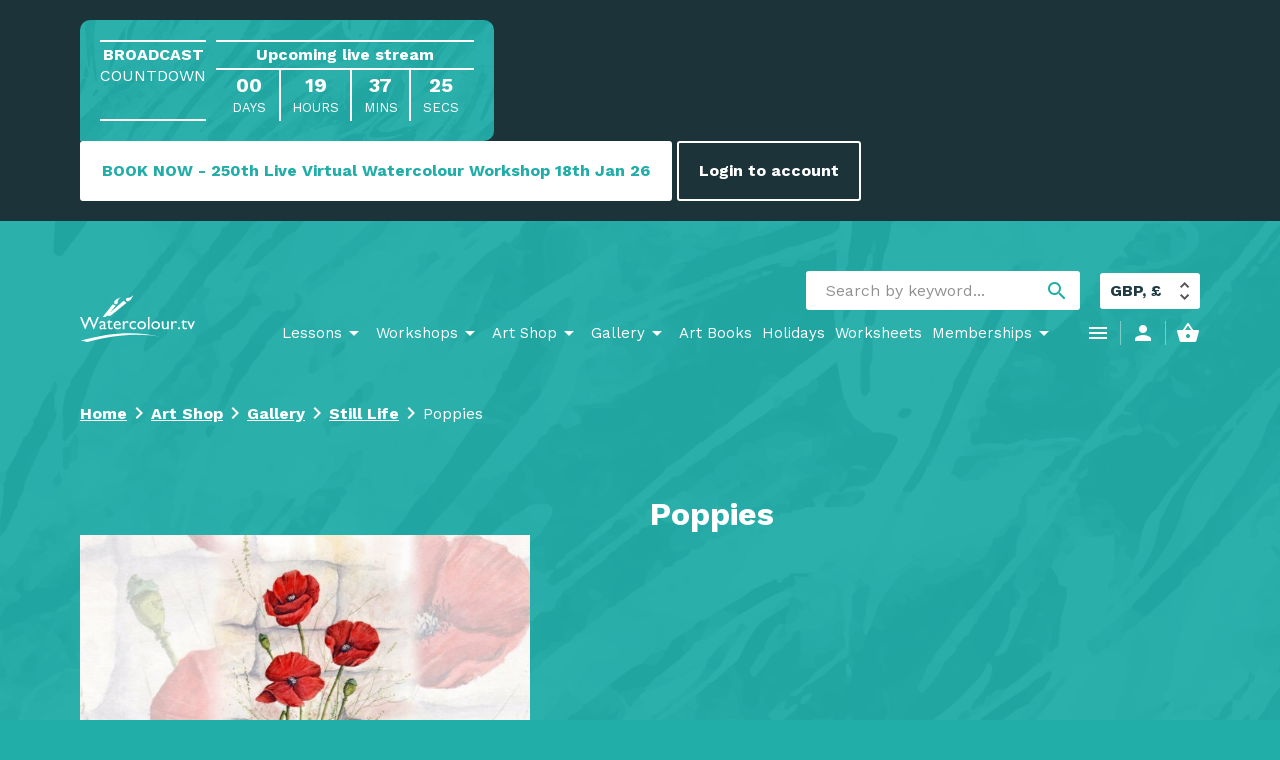

--- FILE ---
content_type: text/html; charset=UTF-8
request_url: https://watercolour.tv/shop/poppies/
body_size: 19536
content:
<!doctype html>	
			<!--[if lt IE 7]><html class="no-js ie ie6 lt-ie9 lt-ie8 lt-ie7" lang="en-GB"> <![endif]-->
<!--[if IE 7]><html class="no-js ie ie7 lt-ie9 lt-ie8" lang="en-GB"> <![endif]-->
<!--[if IE 8]><html class="no-js ie ie8 lt-ie9" lang="en-GB"> <![endif]-->
<!--[if gt IE 8]><!--><html class="no-js" lang="en-GB"> <!--<![endif]-->
<head>
    <meta charset="UTF-8" />
        <title>   
                            Poppies - Watercolour TV
                    </title>
    <meta http-equiv="Content-Type" content="text/html; charset=UTF-8" />
    <meta http-equiv="X-UA-Compatible" content="IE=edge,chrome=1">
    <meta name="viewport" content="width=device-width, initial-scale=1.0">
    <link rel="pingback" href="https://watercolour.tv/xmlrpc.php" />
    <meta name='robots' content='index, follow, max-image-preview:large, max-snippet:-1, max-video-preview:-1' />

	<!-- This site is optimized with the Yoast SEO plugin v21.6 - https://yoast.com/wordpress/plugins/seo/ -->
	<link rel="canonical" href="https://watercolour.tv/shop/poppies/" />
	<meta property="og:locale" content="en_GB" />
	<meta property="og:type" content="article" />
	<meta property="og:title" content="Poppies - Watercolour TV" />
	<meta property="og:description" content="original watercolour by Matthew Palmer 11″ x 15″" />
	<meta property="og:url" content="https://watercolour.tv/shop/poppies/" />
	<meta property="og:site_name" content="Watercolour TV" />
	<meta property="article:modified_time" content="2024-03-10T10:20:17+00:00" />
	<meta property="og:image" content="https://watercolour.tv/wp-content/uploads/2024/03/257095751_290119209785602_2227258006447448619_n.jpg" />
	<meta property="og:image:width" content="1920" />
	<meta property="og:image:height" content="1080" />
	<meta property="og:image:type" content="image/jpeg" />
	<meta name="twitter:card" content="summary_large_image" />
	<meta name="twitter:label1" content="Estimated reading time" />
	<meta name="twitter:data1" content="1 minute" />
	<script type="application/ld+json" class="yoast-schema-graph">{"@context":"https://schema.org","@graph":[{"@type":"WebPage","@id":"https://watercolour.tv/shop/poppies/","url":"https://watercolour.tv/shop/poppies/","name":"Poppies - Watercolour TV","isPartOf":{"@id":"https://watercolour.tv/#website"},"primaryImageOfPage":{"@id":"https://watercolour.tv/shop/poppies/#primaryimage"},"image":{"@id":"https://watercolour.tv/shop/poppies/#primaryimage"},"thumbnailUrl":"https://watercolour.tv/wp-content/uploads/2024/03/257095751_290119209785602_2227258006447448619_n.jpg","datePublished":"2024-03-10T10:19:03+00:00","dateModified":"2024-03-10T10:20:17+00:00","breadcrumb":{"@id":"https://watercolour.tv/shop/poppies/#breadcrumb"},"inLanguage":"en-GB","potentialAction":[{"@type":"ReadAction","target":["https://watercolour.tv/shop/poppies/"]}]},{"@type":"ImageObject","inLanguage":"en-GB","@id":"https://watercolour.tv/shop/poppies/#primaryimage","url":"https://watercolour.tv/wp-content/uploads/2024/03/257095751_290119209785602_2227258006447448619_n.jpg","contentUrl":"https://watercolour.tv/wp-content/uploads/2024/03/257095751_290119209785602_2227258006447448619_n.jpg","width":1600,"height":900},{"@type":"BreadcrumbList","@id":"https://watercolour.tv/shop/poppies/#breadcrumb","itemListElement":[{"@type":"ListItem","position":1,"name":"Home","item":"https://watercolour.tv/"},{"@type":"ListItem","position":2,"name":"Art Shop","item":"https://watercolour.tv/shop/"},{"@type":"ListItem","position":3,"name":"Poppies"}]},{"@type":"WebSite","@id":"https://watercolour.tv/#website","url":"https://watercolour.tv/","name":"Watercolour TV","description":"Just another WordPress site","potentialAction":[{"@type":"SearchAction","target":{"@type":"EntryPoint","urlTemplate":"https://watercolour.tv/?s={search_term_string}"},"query-input":"required name=search_term_string"}],"inLanguage":"en-GB"}]}</script>
	<!-- / Yoast SEO plugin. -->


<script type="text/javascript">
/* <![CDATA[ */
window._wpemojiSettings = {"baseUrl":"https:\/\/s.w.org\/images\/core\/emoji\/15.0.3\/72x72\/","ext":".png","svgUrl":"https:\/\/s.w.org\/images\/core\/emoji\/15.0.3\/svg\/","svgExt":".svg","source":{"concatemoji":"https:\/\/watercolour.tv\/wp-includes\/js\/wp-emoji-release.min.js?ver=6.5.5"}};
/*! This file is auto-generated */
!function(i,n){var o,s,e;function c(e){try{var t={supportTests:e,timestamp:(new Date).valueOf()};sessionStorage.setItem(o,JSON.stringify(t))}catch(e){}}function p(e,t,n){e.clearRect(0,0,e.canvas.width,e.canvas.height),e.fillText(t,0,0);var t=new Uint32Array(e.getImageData(0,0,e.canvas.width,e.canvas.height).data),r=(e.clearRect(0,0,e.canvas.width,e.canvas.height),e.fillText(n,0,0),new Uint32Array(e.getImageData(0,0,e.canvas.width,e.canvas.height).data));return t.every(function(e,t){return e===r[t]})}function u(e,t,n){switch(t){case"flag":return n(e,"\ud83c\udff3\ufe0f\u200d\u26a7\ufe0f","\ud83c\udff3\ufe0f\u200b\u26a7\ufe0f")?!1:!n(e,"\ud83c\uddfa\ud83c\uddf3","\ud83c\uddfa\u200b\ud83c\uddf3")&&!n(e,"\ud83c\udff4\udb40\udc67\udb40\udc62\udb40\udc65\udb40\udc6e\udb40\udc67\udb40\udc7f","\ud83c\udff4\u200b\udb40\udc67\u200b\udb40\udc62\u200b\udb40\udc65\u200b\udb40\udc6e\u200b\udb40\udc67\u200b\udb40\udc7f");case"emoji":return!n(e,"\ud83d\udc26\u200d\u2b1b","\ud83d\udc26\u200b\u2b1b")}return!1}function f(e,t,n){var r="undefined"!=typeof WorkerGlobalScope&&self instanceof WorkerGlobalScope?new OffscreenCanvas(300,150):i.createElement("canvas"),a=r.getContext("2d",{willReadFrequently:!0}),o=(a.textBaseline="top",a.font="600 32px Arial",{});return e.forEach(function(e){o[e]=t(a,e,n)}),o}function t(e){var t=i.createElement("script");t.src=e,t.defer=!0,i.head.appendChild(t)}"undefined"!=typeof Promise&&(o="wpEmojiSettingsSupports",s=["flag","emoji"],n.supports={everything:!0,everythingExceptFlag:!0},e=new Promise(function(e){i.addEventListener("DOMContentLoaded",e,{once:!0})}),new Promise(function(t){var n=function(){try{var e=JSON.parse(sessionStorage.getItem(o));if("object"==typeof e&&"number"==typeof e.timestamp&&(new Date).valueOf()<e.timestamp+604800&&"object"==typeof e.supportTests)return e.supportTests}catch(e){}return null}();if(!n){if("undefined"!=typeof Worker&&"undefined"!=typeof OffscreenCanvas&&"undefined"!=typeof URL&&URL.createObjectURL&&"undefined"!=typeof Blob)try{var e="postMessage("+f.toString()+"("+[JSON.stringify(s),u.toString(),p.toString()].join(",")+"));",r=new Blob([e],{type:"text/javascript"}),a=new Worker(URL.createObjectURL(r),{name:"wpTestEmojiSupports"});return void(a.onmessage=function(e){c(n=e.data),a.terminate(),t(n)})}catch(e){}c(n=f(s,u,p))}t(n)}).then(function(e){for(var t in e)n.supports[t]=e[t],n.supports.everything=n.supports.everything&&n.supports[t],"flag"!==t&&(n.supports.everythingExceptFlag=n.supports.everythingExceptFlag&&n.supports[t]);n.supports.everythingExceptFlag=n.supports.everythingExceptFlag&&!n.supports.flag,n.DOMReady=!1,n.readyCallback=function(){n.DOMReady=!0}}).then(function(){return e}).then(function(){var e;n.supports.everything||(n.readyCallback(),(e=n.source||{}).concatemoji?t(e.concatemoji):e.wpemoji&&e.twemoji&&(t(e.twemoji),t(e.wpemoji)))}))}((window,document),window._wpemojiSettings);
/* ]]> */
</script>
<link rel='stylesheet' id='wc-gift-cards-blocks-integration-css' href='https://watercolour.tv/wp-content/plugins/woocommerce-gift-cards/assets/dist/frontend/blocks.css?ver=1.13.0' type='text/css' media='all' />
<style id='wp-emoji-styles-inline-css' type='text/css'>

	img.wp-smiley, img.emoji {
		display: inline !important;
		border: none !important;
		box-shadow: none !important;
		height: 1em !important;
		width: 1em !important;
		margin: 0 0.07em !important;
		vertical-align: -0.1em !important;
		background: none !important;
		padding: 0 !important;
	}
</style>
<link rel='stylesheet' id='wp-block-library-css' href='https://watercolour.tv/wp-includes/css/dist/block-library/style.min.css?ver=6.5.5' type='text/css' media='all' />
<link rel='stylesheet' id='wc-blocks-vendors-style-css' href='https://watercolour.tv/wp-content/plugins/woocommerce/packages/woocommerce-blocks/build/wc-blocks-vendors-style.css?ver=8.9.2' type='text/css' media='all' />
<link rel='stylesheet' id='wc-blocks-style-css' href='https://watercolour.tv/wp-content/plugins/woocommerce/packages/woocommerce-blocks/build/wc-blocks-style.css?ver=8.9.2' type='text/css' media='all' />
<style id='classic-theme-styles-inline-css' type='text/css'>
/*! This file is auto-generated */
.wp-block-button__link{color:#fff;background-color:#32373c;border-radius:9999px;box-shadow:none;text-decoration:none;padding:calc(.667em + 2px) calc(1.333em + 2px);font-size:1.125em}.wp-block-file__button{background:#32373c;color:#fff;text-decoration:none}
</style>
<style id='global-styles-inline-css' type='text/css'>
body{--wp--preset--color--black: #000000;--wp--preset--color--cyan-bluish-gray: #abb8c3;--wp--preset--color--white: #ffffff;--wp--preset--color--pale-pink: #f78da7;--wp--preset--color--vivid-red: #cf2e2e;--wp--preset--color--luminous-vivid-orange: #ff6900;--wp--preset--color--luminous-vivid-amber: #fcb900;--wp--preset--color--light-green-cyan: #7bdcb5;--wp--preset--color--vivid-green-cyan: #00d084;--wp--preset--color--pale-cyan-blue: #8ed1fc;--wp--preset--color--vivid-cyan-blue: #0693e3;--wp--preset--color--vivid-purple: #9b51e0;--wp--preset--gradient--vivid-cyan-blue-to-vivid-purple: linear-gradient(135deg,rgba(6,147,227,1) 0%,rgb(155,81,224) 100%);--wp--preset--gradient--light-green-cyan-to-vivid-green-cyan: linear-gradient(135deg,rgb(122,220,180) 0%,rgb(0,208,130) 100%);--wp--preset--gradient--luminous-vivid-amber-to-luminous-vivid-orange: linear-gradient(135deg,rgba(252,185,0,1) 0%,rgba(255,105,0,1) 100%);--wp--preset--gradient--luminous-vivid-orange-to-vivid-red: linear-gradient(135deg,rgba(255,105,0,1) 0%,rgb(207,46,46) 100%);--wp--preset--gradient--very-light-gray-to-cyan-bluish-gray: linear-gradient(135deg,rgb(238,238,238) 0%,rgb(169,184,195) 100%);--wp--preset--gradient--cool-to-warm-spectrum: linear-gradient(135deg,rgb(74,234,220) 0%,rgb(151,120,209) 20%,rgb(207,42,186) 40%,rgb(238,44,130) 60%,rgb(251,105,98) 80%,rgb(254,248,76) 100%);--wp--preset--gradient--blush-light-purple: linear-gradient(135deg,rgb(255,206,236) 0%,rgb(152,150,240) 100%);--wp--preset--gradient--blush-bordeaux: linear-gradient(135deg,rgb(254,205,165) 0%,rgb(254,45,45) 50%,rgb(107,0,62) 100%);--wp--preset--gradient--luminous-dusk: linear-gradient(135deg,rgb(255,203,112) 0%,rgb(199,81,192) 50%,rgb(65,88,208) 100%);--wp--preset--gradient--pale-ocean: linear-gradient(135deg,rgb(255,245,203) 0%,rgb(182,227,212) 50%,rgb(51,167,181) 100%);--wp--preset--gradient--electric-grass: linear-gradient(135deg,rgb(202,248,128) 0%,rgb(113,206,126) 100%);--wp--preset--gradient--midnight: linear-gradient(135deg,rgb(2,3,129) 0%,rgb(40,116,252) 100%);--wp--preset--font-size--small: 13px;--wp--preset--font-size--medium: 20px;--wp--preset--font-size--large: 36px;--wp--preset--font-size--x-large: 42px;--wp--preset--spacing--20: 0.44rem;--wp--preset--spacing--30: 0.67rem;--wp--preset--spacing--40: 1rem;--wp--preset--spacing--50: 1.5rem;--wp--preset--spacing--60: 2.25rem;--wp--preset--spacing--70: 3.38rem;--wp--preset--spacing--80: 5.06rem;--wp--preset--shadow--natural: 6px 6px 9px rgba(0, 0, 0, 0.2);--wp--preset--shadow--deep: 12px 12px 50px rgba(0, 0, 0, 0.4);--wp--preset--shadow--sharp: 6px 6px 0px rgba(0, 0, 0, 0.2);--wp--preset--shadow--outlined: 6px 6px 0px -3px rgba(255, 255, 255, 1), 6px 6px rgba(0, 0, 0, 1);--wp--preset--shadow--crisp: 6px 6px 0px rgba(0, 0, 0, 1);}:where(.is-layout-flex){gap: 0.5em;}:where(.is-layout-grid){gap: 0.5em;}body .is-layout-flex{display: flex;}body .is-layout-flex{flex-wrap: wrap;align-items: center;}body .is-layout-flex > *{margin: 0;}body .is-layout-grid{display: grid;}body .is-layout-grid > *{margin: 0;}:where(.wp-block-columns.is-layout-flex){gap: 2em;}:where(.wp-block-columns.is-layout-grid){gap: 2em;}:where(.wp-block-post-template.is-layout-flex){gap: 1.25em;}:where(.wp-block-post-template.is-layout-grid){gap: 1.25em;}.has-black-color{color: var(--wp--preset--color--black) !important;}.has-cyan-bluish-gray-color{color: var(--wp--preset--color--cyan-bluish-gray) !important;}.has-white-color{color: var(--wp--preset--color--white) !important;}.has-pale-pink-color{color: var(--wp--preset--color--pale-pink) !important;}.has-vivid-red-color{color: var(--wp--preset--color--vivid-red) !important;}.has-luminous-vivid-orange-color{color: var(--wp--preset--color--luminous-vivid-orange) !important;}.has-luminous-vivid-amber-color{color: var(--wp--preset--color--luminous-vivid-amber) !important;}.has-light-green-cyan-color{color: var(--wp--preset--color--light-green-cyan) !important;}.has-vivid-green-cyan-color{color: var(--wp--preset--color--vivid-green-cyan) !important;}.has-pale-cyan-blue-color{color: var(--wp--preset--color--pale-cyan-blue) !important;}.has-vivid-cyan-blue-color{color: var(--wp--preset--color--vivid-cyan-blue) !important;}.has-vivid-purple-color{color: var(--wp--preset--color--vivid-purple) !important;}.has-black-background-color{background-color: var(--wp--preset--color--black) !important;}.has-cyan-bluish-gray-background-color{background-color: var(--wp--preset--color--cyan-bluish-gray) !important;}.has-white-background-color{background-color: var(--wp--preset--color--white) !important;}.has-pale-pink-background-color{background-color: var(--wp--preset--color--pale-pink) !important;}.has-vivid-red-background-color{background-color: var(--wp--preset--color--vivid-red) !important;}.has-luminous-vivid-orange-background-color{background-color: var(--wp--preset--color--luminous-vivid-orange) !important;}.has-luminous-vivid-amber-background-color{background-color: var(--wp--preset--color--luminous-vivid-amber) !important;}.has-light-green-cyan-background-color{background-color: var(--wp--preset--color--light-green-cyan) !important;}.has-vivid-green-cyan-background-color{background-color: var(--wp--preset--color--vivid-green-cyan) !important;}.has-pale-cyan-blue-background-color{background-color: var(--wp--preset--color--pale-cyan-blue) !important;}.has-vivid-cyan-blue-background-color{background-color: var(--wp--preset--color--vivid-cyan-blue) !important;}.has-vivid-purple-background-color{background-color: var(--wp--preset--color--vivid-purple) !important;}.has-black-border-color{border-color: var(--wp--preset--color--black) !important;}.has-cyan-bluish-gray-border-color{border-color: var(--wp--preset--color--cyan-bluish-gray) !important;}.has-white-border-color{border-color: var(--wp--preset--color--white) !important;}.has-pale-pink-border-color{border-color: var(--wp--preset--color--pale-pink) !important;}.has-vivid-red-border-color{border-color: var(--wp--preset--color--vivid-red) !important;}.has-luminous-vivid-orange-border-color{border-color: var(--wp--preset--color--luminous-vivid-orange) !important;}.has-luminous-vivid-amber-border-color{border-color: var(--wp--preset--color--luminous-vivid-amber) !important;}.has-light-green-cyan-border-color{border-color: var(--wp--preset--color--light-green-cyan) !important;}.has-vivid-green-cyan-border-color{border-color: var(--wp--preset--color--vivid-green-cyan) !important;}.has-pale-cyan-blue-border-color{border-color: var(--wp--preset--color--pale-cyan-blue) !important;}.has-vivid-cyan-blue-border-color{border-color: var(--wp--preset--color--vivid-cyan-blue) !important;}.has-vivid-purple-border-color{border-color: var(--wp--preset--color--vivid-purple) !important;}.has-vivid-cyan-blue-to-vivid-purple-gradient-background{background: var(--wp--preset--gradient--vivid-cyan-blue-to-vivid-purple) !important;}.has-light-green-cyan-to-vivid-green-cyan-gradient-background{background: var(--wp--preset--gradient--light-green-cyan-to-vivid-green-cyan) !important;}.has-luminous-vivid-amber-to-luminous-vivid-orange-gradient-background{background: var(--wp--preset--gradient--luminous-vivid-amber-to-luminous-vivid-orange) !important;}.has-luminous-vivid-orange-to-vivid-red-gradient-background{background: var(--wp--preset--gradient--luminous-vivid-orange-to-vivid-red) !important;}.has-very-light-gray-to-cyan-bluish-gray-gradient-background{background: var(--wp--preset--gradient--very-light-gray-to-cyan-bluish-gray) !important;}.has-cool-to-warm-spectrum-gradient-background{background: var(--wp--preset--gradient--cool-to-warm-spectrum) !important;}.has-blush-light-purple-gradient-background{background: var(--wp--preset--gradient--blush-light-purple) !important;}.has-blush-bordeaux-gradient-background{background: var(--wp--preset--gradient--blush-bordeaux) !important;}.has-luminous-dusk-gradient-background{background: var(--wp--preset--gradient--luminous-dusk) !important;}.has-pale-ocean-gradient-background{background: var(--wp--preset--gradient--pale-ocean) !important;}.has-electric-grass-gradient-background{background: var(--wp--preset--gradient--electric-grass) !important;}.has-midnight-gradient-background{background: var(--wp--preset--gradient--midnight) !important;}.has-small-font-size{font-size: var(--wp--preset--font-size--small) !important;}.has-medium-font-size{font-size: var(--wp--preset--font-size--medium) !important;}.has-large-font-size{font-size: var(--wp--preset--font-size--large) !important;}.has-x-large-font-size{font-size: var(--wp--preset--font-size--x-large) !important;}
.wp-block-navigation a:where(:not(.wp-element-button)){color: inherit;}
:where(.wp-block-post-template.is-layout-flex){gap: 1.25em;}:where(.wp-block-post-template.is-layout-grid){gap: 1.25em;}
:where(.wp-block-columns.is-layout-flex){gap: 2em;}:where(.wp-block-columns.is-layout-grid){gap: 2em;}
.wp-block-pullquote{font-size: 1.5em;line-height: 1.6;}
</style>
<link rel='stylesheet' id='photoswipe-css' href='https://watercolour.tv/wp-content/plugins/woocommerce/assets/css/photoswipe/photoswipe.min.css?ver=7.2.2' type='text/css' media='all' />
<link rel='stylesheet' id='photoswipe-default-skin-css' href='https://watercolour.tv/wp-content/plugins/woocommerce/assets/css/photoswipe/default-skin/default-skin.min.css?ver=7.2.2' type='text/css' media='all' />
<link rel='stylesheet' id='woocommerce-layout-css' href='https://watercolour.tv/wp-content/plugins/woocommerce/assets/css/woocommerce-layout.css?ver=7.2.2' type='text/css' media='all' />
<link rel='stylesheet' id='woocommerce-smallscreen-css' href='https://watercolour.tv/wp-content/plugins/woocommerce/assets/css/woocommerce-smallscreen.css?ver=7.2.2' type='text/css' media='only screen and (max-width: 768px)' />
<link rel='stylesheet' id='woocommerce-general-css' href='https://watercolour.tv/wp-content/plugins/woocommerce/assets/css/woocommerce.css?ver=7.2.2' type='text/css' media='all' />
<style id='woocommerce-inline-inline-css' type='text/css'>
.woocommerce form .form-row .required { visibility: visible; }
</style>
<link rel='stylesheet' id='wc-gc-css-css' href='https://watercolour.tv/wp-content/plugins/woocommerce-gift-cards/assets/css/frontend/woocommerce.css?ver=1.13.0' type='text/css' media='all' />
<link rel='stylesheet' id='child-master-css' href='https://watercolour.tv/wp-content/themes/moleqular-child/css/dist/master.css?v=1733308359&#038;ver=6.5.5' type='text/css' media='all' />
<script type="text/javascript" src="https://watercolour.tv/wp-includes/js/jquery/jquery.min.js?ver=3.7.1" id="jquery-core-js"></script>
<script type="text/javascript" src="https://watercolour.tv/wp-includes/js/jquery/jquery-migrate.min.js?ver=3.4.1" id="jquery-migrate-js"></script>
<script type="text/javascript" id="google-analytics-opt-out-js-after">
/* <![CDATA[ */
			var gaProperty = 'UA-37058598-1';
			var disableStr = 'ga-disable-' + gaProperty;
			if ( document.cookie.indexOf( disableStr + '=true' ) > -1 ) {
				window[disableStr] = true;
			}
			function gaOptout() {
				document.cookie = disableStr + '=true; expires=Thu, 31 Dec 2099 23:59:59 UTC; path=/';
				window[disableStr] = true;
			}
/* ]]> */
</script>
<script type="text/javascript" id="google-analytics-js-after">
/* <![CDATA[ */
(function(i,s,o,g,r,a,m){i['GoogleAnalyticsObject']=r;i[r]=i[r]||function(){
		(i[r].q=i[r].q||[]).push(arguments)},i[r].l=1*new Date();a=s.createElement(o),
		m=s.getElementsByTagName(o)[0];a.async=1;a.src=g;m.parentNode.insertBefore(a,m)
		})(window,document,'script', '//www.google-analytics.com/analytics.js','ga');ga( 'create', 'UA-37058598-1', 'watercolour.tv' );(window.gaDevIds=window.gaDevIds||[]).push('dOGY3NW');ga( 'require', 'displayfeatures' );ga( 'set', 'anonymizeIp', true );
		ga( 'set', 'dimension1', 'no' );
ga( 'require', 'ec' );
/* ]]> */
</script>
<link rel="https://api.w.org/" href="https://watercolour.tv/wp-json/" /><link rel="alternate" type="application/json" href="https://watercolour.tv/wp-json/wp/v2/product/55523" /><link rel="EditURI" type="application/rsd+xml" title="RSD" href="https://watercolour.tv/xmlrpc.php?rsd" />
<meta name="generator" content="WordPress 6.5.5" />
<meta name="generator" content="WooCommerce 7.2.2" />
<link rel='shortlink' href='https://watercolour.tv/?p=55523' />
<link rel="alternate" type="application/json+oembed" href="https://watercolour.tv/wp-json/oembed/1.0/embed?url=https%3A%2F%2Fwatercolour.tv%2Fshop%2Fpoppies%2F" />
<link rel="alternate" type="text/xml+oembed" href="https://watercolour.tv/wp-json/oembed/1.0/embed?url=https%3A%2F%2Fwatercolour.tv%2Fshop%2Fpoppies%2F&#038;format=xml" />
	<noscript><style>.woocommerce-product-gallery{ opacity: 1 !important; }</style></noscript>
	<link rel="icon" href="https://watercolour.tv/wp-content/uploads/2022/01/cropped-Watercolour_favicon-32x32.png" sizes="32x32" />
<link rel="icon" href="https://watercolour.tv/wp-content/uploads/2022/01/cropped-Watercolour_favicon-192x192.png" sizes="192x192" />
<link rel="apple-touch-icon" href="https://watercolour.tv/wp-content/uploads/2022/01/cropped-Watercolour_favicon-180x180.png" />
<meta name="msapplication-TileImage" content="https://watercolour.tv/wp-content/uploads/2022/01/cropped-Watercolour_favicon-270x270.png" />
<script>
        var woocs_is_mobile = 0;
        var woocs_special_ajax_mode = 0;
        var woocs_drop_down_view = "no";
        var woocs_current_currency = {"name":"GBP","rate":1,"symbol":"&pound;","position":"left","is_etalon":1,"hide_cents":0,"hide_on_front":0,"rate_plus":"","decimals":2,"separators":"0","description":"","flag":"https:\/\/watercolour.tv\/wp-content\/uploads\/2022\/01\/GB-United-Kingdom-Flag-icon.png"};
        var woocs_default_currency = {"name":"GBP","rate":1,"symbol":"&pound;","position":"left","is_etalon":1,"hide_cents":0,"hide_on_front":0,"rate_plus":"","decimals":2,"separators":"0","description":"","flag":"https:\/\/watercolour.tv\/wp-content\/uploads\/2022\/01\/GB-United-Kingdom-Flag-icon.png"};
        var woocs_redraw_cart = 1;
        var woocs_array_of_get = '{}';
        
        woocs_array_no_cents = '["JPY","TWD"]';

        var woocs_ajaxurl = "https://watercolour.tv/wp-admin/admin-ajax.php";
        var woocs_lang_loading = "loading";
        var woocs_shop_is_cached =0;
        </script>
    <link href="https://fonts.googleapis.com/icon?family=Material+Icons" rel="stylesheet">
    <link href="https://fonts.googleapis.com/css?family=Work+Sans:400,700,900&display=swap" rel="stylesheet">
    
    <script>
    !function(f,b,e,v,n,t,s)
    {if(f.fbq)return;n=f.fbq=function(){n.callMethod?
    n.callMethod.apply(n,arguments):n.queue.push(arguments)};
    if(!f._fbq)f._fbq=n;n.push=n;n.loaded=!0;n.version='2.0';
    n.queue=[];t=b.createElement(e);t.async=!0;
    t.src=v;s=b.getElementsByTagName(e)[0];
    s.parentNode.insertBefore(t,s)}(window, document,'script',
    'https://connect.facebook.net/en_US/fbevents.js');
    fbq('init', '571286472035576');
    fbq('track', 'PageView');
    </script>
    <noscript><img height="1" width="1" style="display:none"
    src="https://www.facebook.com/tr?id=571286472035576&ev=PageView&noscript=1"
    /></noscript>

</head>	
	<body class="product-template-default single single-product postid-55523 theme-moleqular woocommerce woocommerce-page woocommerce-no-js currency-gbp">
					
            <!-- Takeover -->
        <div class="o-row o-row--extra-small o-row--dark c-takeover" data-date="1768730400" data-bst="">
            <div class="o-container u-flex u-v-center u-space-between u-wrap">
                <div class="u-p u-flex u-wrap c-takeover__countdown u-width-1/1 u-width-auto@ipad u-mr@ipad u-mb-half u-mb-0@ipad-pro">
                    <div class="u-above u-tac u-mr-half@ipad c-takeover__name js-match-takeover u-width-1/1 u-width-auto@ipad">
                        <span class="u-font-bold u-block u-font-colour-white">Broadcast</span>
                        <span class="u-font-colour-white">Countdown</span>
                    </div>
                    <div class="u-above u-width-1/1 u-width-auto@ipad">
                                                    <div class="u-v-center c-takeover__end js-match-takeover u-flex u-h-center">
                                <span class="u-pl-2x u-pr-2x u-font-bold">Upcoming live stream</span>
                            </div>
                            <div class="u-flex u-wrap u-v-center u-h-center u-mt u-mt-0@ipad c-takeover__timer u-width-1/1 u-width-auto@ipad">
                                <div class="u-flex u-wrap u-tac c-takeover__item">
                                    <span class="u-width-1/1 e-heading e-heading--four e-heading--white js-countdown-days">00</span>
                                    <span class="u-width-1/1 u-font-colour-white c-takeover__increment">Days</span>
                                </div>
                                <div class="u-flex u-wrap u-tac c-takeover__item">
                                    <span class="u-width-1/1 e-heading e-heading--four e-heading--white js-countdown-hours">00</span>
                                    <span class="u-width-1/1 u-font-colour-white c-takeover__increment">Hours</span>
                                </div>
                                <div class="u-flex u-wrap u-tac c-takeover__item">
                                    <span class="u-width-1/1 e-heading e-heading--four e-heading--white js-countdown-minutes">00</span>
                                    <span class="u-width-1/1 u-font-colour-white c-takeover__increment">Mins</span>
                                </div>
                                <div class="u-flex u-wrap u-tac c-takeover__item">
                                    <span class="u-width-1/1 e-heading e-heading--four e-heading--white js-countdown-seconds">00</span>
                                    <span class="u-width-1/1 u-font-colour-white c-takeover__increment">Secs</span>
                                </div>
                            </div>  
                                            </div>
                    <div class="e-pattern"></div>
                </div>
                <div class="u-width-1/1 u-width-auto@ipad">

                                                                                                    <a href="https://watercolour.tv/shop/live-virtual-watercolour-workshop-with-matthew-palmer-sunday-18th-january-2026-special-virtual-workshop/" class="e-btn e-btn--white u-mb-half u-mb-0@ipad">BOOK NOW - 250th Live Virtual Watercolour Workshop 18th Jan 26</a>                                                            <a href="/customer/login/" class="e-btn e-btn--white e-btn--outline">Login to account</a>                                                                        
                </div>
            </div>
        </div>

    
    

<!-- Header -->
<header class="u-pb-0 o-row o-row--small c-header js-takeover-active">
    <div class="u-flex u-v-center u-space-between o-container u-wrap u-no-wrap@ipad">
        <div class="u-width-1/1 u-mb-half u-hide@ipad">
            <form action="/" class="u-flex u-v-center u-pos-rel">
                <input class="u-pr-2x u-pt-half u-pb-half" style="background-color: #fff !important;" type="text" name="s" placeholder="Search by keyword...">
                <button class="material-icons u-search-trigger">search</button>
            </form>
        </div>
        <div class="u-flex u-v-center u-space-between u-width-1/1">
            <a href="https://watercolour.tv" class="c-header__logo u-mt">
                
<svg class="e-logo" viewBox="0 0 158 66" version="1.1" xmlns="http://www.w3.org/2000/svg" xmlns:xlink="http://www.w3.org/1999/xlink">
    <path class="e-logo__swoosh" d="M1,64 L10,66 C49.3333333,55.3333333 83.3333333,53 112,59 C79.3333333,50.3333333 42.3333333,52 1,64 Z" id="underline"></path>
    <g class="e-logo__text" transform="translate(0.000000, 30.946777)">
        <path d="M23.5961914,0 L26.0253906,0 L19.128418,17.1264648 L18.6035156,17.1264648 L13.0249023,3.25927734 L7.39746094,17.1264648 L6.87255859,17.1264648 L0,0 L2.45361328,0 L7.15332031,11.7553711 L11.8774414,0 L14.1967773,0 L18.9453125,11.7553711 L23.5961914,0 Z M34.6801758,10.3027344 L34.6801758,15.0756836 C34.6801758,15.4581725 34.8103828,15.6494141 35.0708008,15.6494141 C35.3393568,15.6494141 35.7584607,15.4500345 36.328125,15.0512695 L36.328125,16.40625 C35.8235652,16.7317725 35.4187027,16.9535313 35.1135254,17.0715332 C34.8083481,17.1895351 34.488934,17.2485352 34.1552734,17.2485352 C33.2031202,17.2485352 32.6416024,16.8741899 32.4707031,16.1254883 C31.526688,16.8579138 30.5216525,17.2241211 29.4555664,17.2241211 C28.6743125,17.2241211 28.0232773,16.9657415 27.5024414,16.4489746 C26.9816055,15.9322077 26.7211914,15.283207 26.7211914,14.5019531 C26.7211914,13.7939418 26.975502,13.161217 27.4841309,12.6037598 C27.9927597,12.0463026 28.7150018,11.6048193 29.6508789,11.2792969 L32.4951172,10.3027344 L32.4951172,9.70458984 C32.4951172,8.35367163 31.8196682,7.67822266 30.46875,7.67822266 C29.2561788,7.67822266 28.0761776,8.30484399 26.9287109,9.55810547 L26.9287109,7.12890625 C27.7913455,6.11164856 29.0323812,5.60302734 30.6518555,5.60302734 C31.8644266,5.60302734 32.8369104,5.92040698 33.5693359,6.55517578 C33.8134778,6.75862732 34.0332021,7.02921381 34.2285156,7.36694336 C34.4238291,7.70467291 34.5479327,8.0423974 34.6008301,8.38012695 C34.6537275,8.71785651 34.6801758,9.35871924 34.6801758,10.3027344 Z M32.4951172,14.831543 L32.4951172,11.4990234 L31.0058594,12.0727539 C30.2490197,12.3738622 29.7139501,12.6770004 29.4006348,12.9821777 C29.0873194,13.287355 28.9306641,13.6678037 28.9306641,14.1235352 C28.9306641,14.5874047 29.0791815,14.9658188 29.3762207,15.2587891 C29.6732599,15.5517593 30.0577776,15.6982422 30.5297852,15.6982422 C31.2377965,15.6982422 31.8929006,15.4093453 32.4951172,14.831543 Z M36.71875,7.60498047 L40.8935547,3.50341797 L40.8935547,5.82275391 L44.4458008,5.82275391 L44.4458008,7.82470703 L40.8935547,7.82470703 L40.8935547,13.3300781 C40.8935547,14.6158918 41.4265897,15.2587891 42.4926758,15.2587891 C43.2902058,15.2587891 44.1324825,14.9902371 45.0195312,14.453125 L45.0195312,16.5283203 C44.1650348,17.0084659 43.2332407,17.2485352 42.2241211,17.2485352 C41.2068634,17.2485352 40.3605177,16.9515004 39.6850586,16.3574219 C39.473469,16.1783845 39.2985033,15.9769705 39.1601562,15.7531738 C39.0218092,15.5293771 38.9058436,15.2364113 38.8122559,14.8742676 C38.7186682,14.5121238 38.671875,13.8224335 38.671875,12.8051758 L38.671875,7.82470703 L36.71875,7.82470703 L36.71875,7.60498047 Z M56.1889648,11.6333008 L48.2910156,11.6333008 C48.3479821,12.7075249 48.7080859,13.5620085 49.3713379,14.1967773 C50.0345899,14.8315461 50.891108,15.1489258 51.940918,15.1489258 C53.405769,15.1489258 54.756667,14.6932012 55.9936523,13.7817383 L55.9936523,15.9545898 C55.3100552,16.4103213 54.6325717,16.7358389 53.9611816,16.9311523 C53.2897916,17.1264658 52.5024459,17.2241211 51.5991211,17.2241211 C50.3621357,17.2241211 49.3611692,16.967776 48.5961914,16.4550781 C47.8312136,15.9423802 47.2188337,15.2526899 46.7590332,14.3859863 C46.2992327,13.5192828 46.0693359,12.5162817 46.0693359,11.3769531 C46.0693359,9.66796021 46.5535433,8.27840704 47.5219727,7.20825195 C48.490402,6.13809686 49.7477136,5.60302734 51.2939453,5.60302734 C52.7832106,5.60302734 53.9713497,6.12385547 54.8583984,7.16552734 C55.7454471,8.20719922 56.1889648,9.60285583 56.1889648,11.3525391 L56.1889648,11.6333008 Z M48.3398438,10.3027344 L53.9916992,10.3027344 C53.9347328,9.41568567 53.6702498,8.73209875 53.1982422,8.25195312 C52.7262346,7.7718075 52.0914753,7.53173828 51.2939453,7.53173828 C50.4964153,7.53173828 49.8433456,7.7718075 49.3347168,8.25195312 C48.826088,8.73209875 48.4944669,9.41568567 48.3398438,10.3027344 Z M60.9741211,5.82275391 L60.9741211,8.3984375 L61.0961914,8.203125 C62.1704155,6.4697179 63.2446235,5.60302734 64.3188477,5.60302734 C65.157068,5.60302734 66.0318965,6.0262002 66.9433594,6.87255859 L65.7714844,8.82568359 C64.9983685,8.09325806 64.2822299,7.72705078 63.6230469,7.72705078 C62.9068975,7.72705078 62.2863796,8.06884424 61.7614746,8.75244141 C61.2365696,9.43603857 60.9741211,10.2457635 60.9741211,11.1816406 L60.9741211,17.0532227 L58.7402344,17.0532227 L58.7402344,5.82275391 L60.9741211,5.82275391 Z M76.9165039,14.4287109 L76.9165039,16.6259766 C75.8015895,17.0410177 74.7111056,17.2485352 73.6450195,17.2485352 C71.8871982,17.2485352 70.4854382,16.727707 69.4396973,15.6860352 C68.3939564,14.6443633 67.8710938,13.2487067 67.8710938,11.4990234 C67.8710938,9.73306409 68.379715,8.30892468 69.3969727,7.2265625 C70.4142303,6.14420032 71.7529214,5.60302734 73.4130859,5.60302734 C73.9908883,5.60302734 74.5096819,5.65795844 74.9694824,5.76782227 C75.4292829,5.8776861 75.9969042,6.08316907 76.6723633,6.38427734 L76.6723633,8.75244141 C75.5493108,8.03629199 74.5076545,7.67822266 73.5473633,7.67822266 C72.5463817,7.67822266 71.7244498,8.03018854 71.081543,8.73413086 C70.4386361,9.43807318 70.1171875,10.335281 70.1171875,11.4257812 C70.1171875,12.5732479 70.4650844,13.4846971 71.1608887,14.1601562 C71.8566929,14.8356154 72.7945905,15.1733398 73.9746094,15.1733398 C74.8291058,15.1733398 75.8097275,14.9251327 76.9165039,14.4287109 Z M84.8144531,5.79833984 C86.523446,5.79833984 87.9435165,6.34968524 89.074707,7.45239258 C90.2058976,8.55509991 90.7714844,9.94058411 90.7714844,11.6088867 C90.7714844,13.228361 90.1977596,14.5731555 89.050293,15.6433105 C87.9028263,16.7134656 86.458342,17.2485352 84.7167969,17.2485352 C83.0322181,17.2485352 81.6243546,16.7053277 80.4931641,15.6188965 C79.3619735,14.5324653 78.7963867,13.1754639 78.7963867,11.5478516 C78.7963867,9.90396313 79.368077,8.53475482 80.5114746,7.44018555 C81.6548723,6.34561627 83.0891841,5.79833984 84.8144531,5.79833984 Z M84.6923828,7.80029297 C83.6262968,7.80029297 82.7514683,8.15022437 82.0678711,8.85009766 C81.3842739,9.54997095 81.0424805,10.4410753 81.0424805,11.5234375 C81.0424805,12.5976616 81.3924119,13.4745246 82.0922852,14.1540527 C82.7921584,14.8335809 83.6914008,15.1733398 84.7900391,15.1733398 C85.8805393,15.1733398 86.7736782,14.8295119 87.4694824,14.1418457 C88.1652867,13.4541795 88.5131836,12.5732476 88.5131836,11.4990234 C88.5131836,10.4329374 88.1510453,9.54997095 87.4267578,8.85009766 C86.7024703,8.15022437 85.7910211,7.80029297 84.6923828,7.80029297 Z M93.2861328,0 L95.5078125,0 L95.5078125,17.0532227 L93.2861328,17.0532227 L93.2861328,0 Z M104.089355,5.79833984 C105.798348,5.79833984 107.218419,6.34968524 108.349609,7.45239258 C109.4808,8.55509991 110.046387,9.94058411 110.046387,11.6088867 C110.046387,13.228361 109.472662,14.5731555 108.325195,15.6433105 C107.177729,16.7134656 105.733244,17.2485352 103.991699,17.2485352 C102.30712,17.2485352 100.899257,16.7053277 99.7680664,15.6188965 C98.6368759,14.5324653 98.0712891,13.1754639 98.0712891,11.5478516 C98.0712891,9.90396313 98.6429793,8.53475482 99.786377,7.44018555 C100.929775,6.34561627 102.364086,5.79833984 104.089355,5.79833984 Z M103.967285,7.80029297 C102.901199,7.80029297 102.026371,8.15022437 101.342773,8.85009766 C100.659176,9.54997095 100.317383,10.4410753 100.317383,11.5234375 C100.317383,12.5976616 100.667314,13.4745246 101.367188,14.1540527 C102.067061,14.8335809 102.966303,15.1733398 104.064941,15.1733398 C105.155442,15.1733398 106.048581,14.8295119 106.744385,14.1418457 C107.440189,13.4541795 107.788086,12.5732476 107.788086,11.4990234 C107.788086,10.4329374 107.425948,9.54997095 106.70166,8.85009766 C105.977373,8.15022437 105.065923,7.80029297 103.967285,7.80029297 Z M119.665527,17.0532227 L119.665527,15.625 C119.19352,16.1376979 118.654381,16.5364569 118.048096,16.8212891 C117.44181,17.1061212 116.837568,17.2485352 116.235352,17.2485352 C115.52734,17.2485352 114.874271,17.071535 114.276123,16.7175293 C113.677976,16.3635236 113.22632,15.8833852 112.921143,15.2770996 C112.615965,14.670814 112.463379,13.663744 112.463379,12.2558594 L112.463379,5.82275391 L114.685059,5.82275391 L114.685059,12.2314453 C114.685059,13.4114642 114.853921,14.2354306 115.19165,14.7033691 C115.52938,15.1713077 116.121415,15.4052734 116.967773,15.4052734 C118.025721,15.4052734 118.924964,14.8885143 119.665527,13.8549805 L119.665527,5.82275391 L121.887207,5.82275391 L121.887207,17.0532227 L119.665527,17.0532227 Z M127.392578,5.82275391 L127.392578,8.3984375 L127.514648,8.203125 C128.588873,6.4697179 129.663081,5.60302734 130.737305,5.60302734 C131.575525,5.60302734 132.450354,6.0262002 133.361816,6.87255859 L132.189941,8.82568359 C131.416826,8.09325806 130.700687,7.72705078 130.041504,7.72705078 C129.325354,7.72705078 128.704837,8.06884424 128.179932,8.75244141 C127.655027,9.43603857 127.392578,10.2457635 127.392578,11.1816406 L127.392578,17.0532227 L125.158691,17.0532227 L125.158691,5.82275391 L127.392578,5.82275391 Z M136.05957,14.3310547 C136.474611,14.3310547 136.828612,14.4734686 137.121582,14.7583008 C137.414552,15.0431329 137.561035,15.3930643 137.561035,15.8081055 C137.561035,16.2150085 137.416587,16.556802 137.127686,16.8334961 C136.838784,17.1101902 136.48275,17.2485352 136.05957,17.2485352 C135.644529,17.2485352 135.294598,17.1101902 135.009766,16.8334961 C134.724933,16.556802 134.58252,16.2150085 134.58252,15.8081055 C134.58252,15.3930643 134.724933,15.0431329 135.009766,14.7583008 C135.294598,14.4734686 135.644529,14.3310547 136.05957,14.3310547 Z M138.818359,7.60498047 L142.993164,3.50341797 L142.993164,5.82275391 L146.54541,5.82275391 L146.54541,7.82470703 L142.993164,7.82470703 L142.993164,13.3300781 C142.993164,14.6158918 143.526199,15.2587891 144.592285,15.2587891 C145.389815,15.2587891 146.232092,14.9902371 147.119141,14.453125 L147.119141,16.5283203 C146.264644,17.0084659 145.33285,17.2485352 144.32373,17.2485352 C143.306473,17.2485352 142.460127,16.9515004 141.784668,16.3574219 C141.573078,16.1783845 141.398113,15.9769705 141.259766,15.7531738 C141.121419,15.5293771 141.005453,15.2364113 140.911865,14.8742676 C140.826077,14.5423025 140.779608,13.9351072 140.772459,13.0526659 L140.771484,7.82470703 L138.818359,7.82470703 L138.818359,7.60498047 Z M155.59082,5.82275391 L157.995605,5.82275391 L153.039551,17.2485352 L152.294922,17.2485352 L147.216797,5.82275391 L149.645996,5.82275391 L152.67334,12.7319336 L155.59082,5.82275391 Z" id="Watercolour.tv"></path>
    </g>
    <g class="e-logo__brushes" transform="translate(31.000000, 0.000000)">
        <path d="M21.164722,10.3123584 L21.1701093,10.3456265 C21.2069301,10.5163335 21.2263184,10.6935246 21.2263184,10.8752441 C21.2263184,12.255956 20.1070302,13.3752441 18.7263184,13.3752441 C17.3456065,13.3752441 16.2263184,12.255956 16.2263184,10.8752441 C16.2263184,10.7356099 16.2377661,10.5986494 16.2597742,10.46525 C16.5427422,7.66588723 19.4025177,5.02708229 24.8392722,2.54942346 L25.2263184,2.37524414 C25.2263184,2.37524414 20.3940024,4.55447214 21.164722,10.3123584 Z" id="Combined-Shape" transform="translate(20.726318, 7.875244) rotate(8.000000) translate(-20.726318, -7.875244) "></path>
        <path d="M42,0 C42,0 40.1893737,7.01859168 35.5002791,8.79279475 C35.3786998,8.84496541 35.2525711,8.88855626 35.1223457,8.92192068 C35.1090907,8.92635505 35.0955951,8.93045385 35.082077,8.93450928 C34.8956897,8.97637264 34.7006041,9 34.5,9 C33.1192881,9 32,7.88071187 32,6.5 C32,5.11928813 33.1192881,4 34.5,4 C34.5141439,4 34.5282603,4.00011746 34.5423484,4.00035144 L34.4306793,4.00382996 C37.4768931,4.00127665 40,2.66666667 42,0 Z" id="Combined-Shape"></path>
        <polygon id="Path-2" points="0 31 4 31 6 29 11 29 33 11 29 8 10 25 18 15 14 13"></polygon>
    </g>
</svg>            </a>
            <div class="u-flex u-wrap u-h-right u-v-center">
                <div class="u-width-1/1 u-flex u-h-right u-v-center u-wrap">
                    <div class="u-flex u-v-center u-mr-half c-header__search-trigger">
                        <div class="u-hide u-show@ipad">
                            <form action="/" class="u-flex u-v-center u-h-right u-pos-rel">
                                <input class="u-pr-2x u-pt-half u-pb-half u-mr-half" style="background-color: #fff !important;" type="text" name="s" placeholder="Search by keyword...">
                                <button class="material-icons u-search-trigger">search</button>
                            </form>
                        </div>
                    </div>
                    <div class="c-header__currency-switch">
                        

        <form method="post" action="" class="woocommerce-currency-switcher-form woocs_show_flags" data-ver="1.4.1.5">
            <input type="hidden" name="woocommerce-currency-switcher" value="GBP" />
            <select name="woocommerce-currency-switcher" data-width="100%" data-flag-position="right" class="woocommerce-currency-switcher " onchange="woocs_redirect(this.value); void(0);">
                
                    
                    <option class="woocs_option_img_USD" value="USD"  data-imagesrc="https://watercolour.tv/wp-content/uploads/2022/01/US-United-States-Flag-icon.png" data-icon="https://watercolour.tv/wp-content/uploads/2022/01/US-United-States-Flag-icon.png" data-description="change the rate and this description to the right values">USD, &#036;</option>
                
                    
                    <option class="woocs_option_img_GBP" value="GBP"  selected='selected' data-imagesrc="https://watercolour.tv/wp-content/uploads/2022/01/GB-United-Kingdom-Flag-icon.png" data-icon="https://watercolour.tv/wp-content/uploads/2022/01/GB-United-Kingdom-Flag-icon.png" data-description="">GBP, &pound;</option>
                            </select>
            <div class="woocs_display_none" style="display: none;" >FOX v.1.4.1.5</div>
        </form>
                            </div>
                </div>
                <div class="u-flex u-v-center u-mt-half">
                                            <nav class="c-menu  u-mr  u-pr-half@ipad-pro  u-pr-0@macbook u-mr-2x@macbook">
                            <ul class="o-list-bare u-flex u-v-center">
                                                                    <li class="u-ml-half  u-ml@macbook u-flex u-v-center c-menu__item">
                                                                                    <a href="https://watercolour.tv/lessons/" class="u-font-colour-white c-menu__link">Lessons</a>
                                                                                                                            <i class="u-font-colour-white material-icons">arrow_drop_down</i>
                                            <ul class="u-pt c-menu__children o-list-bare">
                                                <div class="u-flex u-p-2x c-menu__wrapper">
                                                                                                            <li class="o-list-bare__item ">
                                                                                                                            <span class="c-menu__link e-link e-link--primary bold">Video Lessons</span>
                                                                                                                                                                                        <ul class="o-list-bare">
                                                                                                                                            <li class="o-list-bare__item">
                                                                                                                                                            <a href="/lessons/" class="c-menu__link">Latest Lessons</a>
                                                                                                                                                    </li>
                                                                                                                                            <li class="o-list-bare__item">
                                                                                                                                                            <a href="/lessons-categories/weekly-watercolour-workout/" class="c-menu__link">Weekly Watercolour Workout</a>
                                                                                                                                                    </li>
                                                                                                                                            <li class="o-list-bare__item">
                                                                                                                                                            <a href="/lessons-categories/watercolour-the-natural-way/" class="c-menu__link">Watercolour the natural way</a>
                                                                                                                                                    </li>
                                                                                                                                            <li class="o-list-bare__item">
                                                                                                                                                            <a href="/lessons-categories/the-home-watercolour-course-for-beginners/" class="c-menu__link">The home watercolour course - for beginners</a>
                                                                                                                                                    </li>
                                                                                                                                            <li class="o-list-bare__item">
                                                                                                                                                            <a href="/lessons-categories/the-watercolour-landscape-course/" class="c-menu__link">The watercolour landscape course</a>
                                                                                                                                                    </li>
                                                                                                                                            <li class="o-list-bare__item">
                                                                                                                                                            <a href="/lessons-categories/painting-without-paint-ipad-art/" class="c-menu__link">Painting without paint - ipad art</a>
                                                                                                                                                    </li>
                                                                                                                                            <li class="o-list-bare__item">
                                                                                                                                                            <a href="/lessons-categories/beginner-videos/" class="c-menu__link">Beginner videos</a>
                                                                                                                                                    </li>
                                                                                                                                            <li class="o-list-bare__item">
                                                                                                                                                            <a href="/lessons-categories/intermediate-videos/" class="c-menu__link">Intermediate videos</a>
                                                                                                                                                    </li>
                                                                                                                                            <li class="o-list-bare__item">
                                                                                                                                                            <a href="/lessons-categories/advanced-videos/" class="c-menu__link">Advanced Videos</a>
                                                                                                                                                    </li>
                                                                                                                                            <li class="o-list-bare__item">
                                                                                                                                                            <a href="/lessons-categories/paint-along-with-matthew/" class="c-menu__link">Paint along with matthew</a>
                                                                                                                                                    </li>
                                                                                                                                            <li class="o-list-bare__item">
                                                                                                                                                            <a href="/lessons-categories/absolute-beginner-course/" class="c-menu__link">Absolute beginner courses</a>
                                                                                                                                                    </li>
                                                                                                                                            <li class="o-list-bare__item">
                                                                                                                                                            <a href="/lessons-categories/live-real-time-workshops-demonstrations/" class="c-menu__link">Live real time workshops & demonstrations</a>
                                                                                                                                                    </li>
                                                                                                                                            <li class="o-list-bare__item">
                                                                                                                                                            <a href="/lessons-categories/exclusive-members-live-demonstrations/" class="c-menu__link">Past exclusive members live demonstrations & tutorials</a>
                                                                                                                                                    </li>
                                                                                                                                            <li class="o-list-bare__item">
                                                                                                                                                            <a href="https://watercolour.tv/product-category/exclusive-members-live-demonstrations/" class="c-menu__link">Exclusive live member demonstrations & tutorials</a>
                                                                                                                                                    </li>
                                                                                                                                    </ul>
                                                                                                                    </li>
                                                                                                    </div>
                                            </ul>
                                                                            </li>
                                                                    <li class="u-ml-half  u-ml@macbook u-flex u-v-center c-menu__item">
                                                                                    <a href="https://watercolour.tv/product-category/watercolour-workshops/" class="u-font-colour-white c-menu__link">Workshops</a>
                                                                                                                            <i class="u-font-colour-white material-icons">arrow_drop_down</i>
                                            <ul class="u-pt c-menu__children o-list-bare">
                                                <div class="u-flex u-p-2x c-menu__wrapper">
                                                                                                            <li class="o-list-bare__item ">
                                                                                                                            <a href="https://watercolour.tv/product-category/watercolour-workshops/" class="c-menu__link e-link e-link--primary bold">Watercolour Workshops</a>
                                                                                                                                                                                        <ul class="o-list-bare">
                                                                                                                                            <li class="o-list-bare__item">
                                                                                                                                                            <a href="https://watercolour.tv/product-category/watercolour-workshops/live-virtual-watercolour-workshops/" class="c-menu__link">Live Virtual Watercolour Workshops</a>
                                                                                                                                                    </li>
                                                                                                                                            <li class="o-list-bare__item">
                                                                                                                                                            <a href="https://watercolour.tv/product-category/watercolour-workshops/previous-live-virtual-watercolour-workshops/" class="c-menu__link">Previous Live Virtual Watercolour Workshops</a>
                                                                                                                                                    </li>
                                                                                                                                            <li class="o-list-bare__item">
                                                                                                                                                            <a href="https://watercolour.tv/product-category/watercolour-workshops/in-person-watercolour-workshops/" class="c-menu__link">In Person Watercolour Workshops</a>
                                                                                                                                                    </li>
                                                                                                                                    </ul>
                                                                                                                    </li>
                                                                                                    </div>
                                            </ul>
                                                                            </li>
                                                                    <li class="u-ml-half  u-ml@macbook u-flex u-v-center c-menu__item">
                                                                                    <a href="https://watercolour.tv/product-category/art-shop/" class="u-font-colour-white c-menu__link">Art Shop</a>
                                                                                                                            <i class="u-font-colour-white material-icons">arrow_drop_down</i>
                                            <ul class="u-pt c-menu__children o-list-bare">
                                                <div class="u-flex u-p-2x c-menu__wrapper">
                                                                                                            <li class="o-list-bare__item u-mr-2x">
                                                                                                                            <span class="c-menu__link e-link e-link--primary bold">Paints & Brushes</span>
                                                                                                                                                                                        <ul class="o-list-bare">
                                                                                                                                            <li class="o-list-bare__item">
                                                                                                                                                            <a href="https://watercolour.tv/product-category/art-shop/watercolour-paint/" class="c-menu__link">Watercolour Paint</a>
                                                                                                                                                    </li>
                                                                                                                                            <li class="o-list-bare__item">
                                                                                                                                                            <a href="https://watercolour.tv/product-category/art-shop/matthews-natural-watercolour-paints/" class="c-menu__link">Matthews Natural Watercolour Paints</a>
                                                                                                                                                    </li>
                                                                                                                                            <li class="o-list-bare__item">
                                                                                                                                                            <a href="https://watercolour.tv/product-category/art-shop/tree-texture-brushes/" class="c-menu__link">Tree &amp; Texture Brushes</a>
                                                                                                                                                    </li>
                                                                                                                                            <li class="o-list-bare__item">
                                                                                                                                                            <a href="https://watercolour.tv/product-category/art-shop/watercolour-brushes/" class="c-menu__link">Watercolour Brushes</a>
                                                                                                                                                    </li>
                                                                                                                                    </ul>
                                                                                                                    </li>
                                                                                                            <li class="o-list-bare__item u-mr-2x">
                                                                                                                            <span class="c-menu__link e-link e-link--primary bold">Paper & Books</span>
                                                                                                                                                                                        <ul class="o-list-bare">
                                                                                                                                            <li class="o-list-bare__item">
                                                                                                                                                            <a href="https://watercolour.tv/product-category/art-shop/watercolour-paper/" class="c-menu__link">Watercolour Paper</a>
                                                                                                                                                    </li>
                                                                                                                                            <li class="o-list-bare__item">
                                                                                                                                                            <a href="https://watercolour.tv/product-category/art-shop/matthew-palmer-art-books/" class="c-menu__link">Matthew's Art Books</a>
                                                                                                                                                    </li>
                                                                                                                                    </ul>
                                                                                                                    </li>
                                                                                                            <li class="o-list-bare__item u-mr-2x">
                                                                                                                            <span class="c-menu__link e-link e-link--primary bold">Equipment & Tuition</span>
                                                                                                                                                                                        <ul class="o-list-bare">
                                                                                                                                            <li class="o-list-bare__item">
                                                                                                                                                            <a href="https://watercolour.tv/product-category/art-shop/watercolour-equipment/" class="c-menu__link">Watercolour Equipment</a>
                                                                                                                                                    </li>
                                                                                                                                            <li class="o-list-bare__item">
                                                                                                                                                            <a href="https://watercolour.tv/product-category/art-shop/watercolour-kits/" class="c-menu__link">Watercolour Kits</a>
                                                                                                                                                    </li>
                                                                                                                                            <li class="o-list-bare__item">
                                                                                                                                                            <a href="https://watercolour.tv/product-category/art-shop/tuition-dvds/" class="c-menu__link">Tuition DVDs</a>
                                                                                                                                                    </li>
                                                                                                                                    </ul>
                                                                                                                    </li>
                                                                                                            <li class="o-list-bare__item ">
                                                                                                                            <span class="c-menu__link e-link e-link--primary bold">Art Gifts & Vouchers</span>
                                                                                                                                                                                        <ul class="o-list-bare">
                                                                                                                                            <li class="o-list-bare__item">
                                                                                                                                                            <a href="https://watercolour.tv/product-category/art-shop/gift-vouchers-art-shop/" class="c-menu__link">Gift Vouchers</a>
                                                                                                                                                    </li>
                                                                                                                                            <li class="o-list-bare__item">
                                                                                                                                                            <a href="https://watercolour.tv/product-category/art-shop/calendars-mugs-gifts-accessories/" class="c-menu__link">Calendars, Mugs, Gifts &amp; Accessories</a>
                                                                                                                                                    </li>
                                                                                                                                    </ul>
                                                                                                                    </li>
                                                                                                    </div>
                                            </ul>
                                                                            </li>
                                                                    <li class="u-ml-half  u-ml@macbook u-flex u-v-center c-menu__item">
                                                                                    <a href="https://watercolour.tv/product-category/gallery/" class="u-font-colour-white c-menu__link">Gallery</a>
                                                                                                                            <i class="u-font-colour-white material-icons">arrow_drop_down</i>
                                            <ul class="u-pt c-menu__children o-list-bare">
                                                <div class="u-flex u-p-2x c-menu__wrapper">
                                                                                                            <li class="o-list-bare__item u-mr-2x">
                                                                                                                            <a href="https://watercolour.tv/product-category/gallery/latest-paintings/" class="c-menu__link e-link e-link--primary bold">Latest Paintings</a>
                                                                                                                                                                                </li>
                                                                                                            <li class="o-list-bare__item u-mr-2x">
                                                                                                                            <a href="https://watercolour.tv/gallery/" class="c-menu__link e-link e-link--primary bold">Members Gallery</a>
                                                                                                                                                                                </li>
                                                                                                            <li class="o-list-bare__item u-mr-2x">
                                                                                                                            <a href="https://watercolour.tv/product-category/gallery/animal-portraits/" class="c-menu__link e-link e-link--primary bold">Animal Portraits</a>
                                                                                                                                                                                </li>
                                                                                                            <li class="o-list-bare__item u-mr-2x">
                                                                                                                            <a href="https://watercolour.tv/product-category/gallery/landscapes/" class="c-menu__link e-link e-link--primary bold">Landscapes</a>
                                                                                                                                                                                </li>
                                                                                                            <li class="o-list-bare__item u-mr-2x">
                                                                                                                            <a href="https://watercolour.tv/product-category/gallery/seascapes/" class="c-menu__link e-link e-link--primary bold">Seascapes</a>
                                                                                                                                                                                </li>
                                                                                                            <li class="o-list-bare__item u-mr-2x">
                                                                                                                            <a href="https://watercolour.tv/product-category/gallery/snow-scenes/" class="c-menu__link e-link e-link--primary bold">Snow Scenes</a>
                                                                                                                                                                                </li>
                                                                                                            <li class="o-list-bare__item u-mr-2x">
                                                                                                                            <a href="https://watercolour.tv/product-category/gallery/still-life/" class="c-menu__link e-link e-link--primary bold">Still Life</a>
                                                                                                                                                                                </li>
                                                                                                            <li class="o-list-bare__item ">
                                                                                                                            <a href="https://watercolour.tv/product-category/gallery/the-colliery-collection/" class="c-menu__link e-link e-link--primary bold">The Colliery Collection</a>
                                                                                                                                                                                </li>
                                                                                                    </div>
                                            </ul>
                                                                            </li>
                                                                    <li class="u-ml-half  u-ml@macbook u-flex u-v-center c-menu__item">
                                                                                    <a href="https://watercolour.tv/product-category/art-shop/matthew-palmer-art-books/" class="u-font-colour-white c-menu__link">Art Books</a>
                                                                                                                    </li>
                                                                    <li class="u-ml-half  u-ml@macbook u-flex u-v-center c-menu__item">
                                                                                    <a href="https://watercolour.tv/product-category/painting-holidays/" class="u-font-colour-white c-menu__link">Holidays</a>
                                                                                                                    </li>
                                                                    <li class="u-ml-half  u-ml@macbook u-flex u-v-center c-menu__item">
                                                                                    <a href="/worksheet" class="u-font-colour-white c-menu__link">Worksheets</a>
                                                                                                                    </li>
                                                                    <li class="u-ml-half  u-ml@macbook u-flex u-v-center c-menu__item">
                                                                                    <a href="https://watercolour.tv/memberships/" class="u-font-colour-white c-menu__link">Memberships</a>
                                                                                                                            <i class="u-font-colour-white material-icons">arrow_drop_down</i>
                                            <ul class="u-pt c-menu__children o-list-bare">
                                                <div class="u-flex u-p-2x c-menu__wrapper">
                                                                                                            <li class="o-list-bare__item u-mr-2x">
                                                                                                                            <a href="https://watercolour.tv/shop/monthly/" class="c-menu__link e-link e-link--primary bold">Monthly</a>
                                                                                                                                                                                </li>
                                                                                                            <li class="o-list-bare__item u-mr-2x">
                                                                                                                            <a href="https://watercolour.tv/shop/annual/" class="c-menu__link e-link e-link--primary bold">Annual</a>
                                                                                                                                                                                </li>
                                                                                                            <li class="o-list-bare__item ">
                                                                                                                            <a href="https://watercolour.tv/shop/gift/" class="c-menu__link e-link e-link--primary bold">1 year gift membership</a>
                                                                                                                                                                                </li>
                                                                                                    </div>
                                            </ul>
                                                                            </li>
                                                            </ul>
                        </nav>
                                        <div class="u-mr-half u-pr-half u-flex u-v-center u-pos-rel c-header__sub-menu">
                        <div class="js-mobile-menu-trigger c-header__mobile-trigger u-v-center u-h-center">
                            <i class="material-icons u-font-colour-white">menu</i>
                            <i class="material-icons u-font-colour-white">close</i>
                        </div>
                        <div class="js-secondary-menu-trigger c-header__secondary-trigger u-flex u-v-center u-h-center">
                            <i class="material-icons u-font-colour-white">menu</i>
                            <i class="material-icons u-font-colour-white">close</i>
                        </div>
                                                    <nav class="u-p c-menu c-menu--secondary">
                                <ul class="c-menu__wrapper u-p o-list-bare">
                                                                            <li class="o-list-bare__item">
                                                                                            <a href="https://watercolour.tv/news/" class="">News</a>
                                                                                    </li>
                                                                            <li class="o-list-bare__item">
                                                                                            <a href="https://watercolour.tv/about-the-artist/" class="">About the artist</a>
                                                                                    </li>
                                                                            <li class="o-list-bare__item">
                                                                                            <a href="https://watercolour.tv/support/" class="">Support</a>
                                                                                    </li>
                                                                            <li class="o-list-bare__item">
                                                                                            <a href="https://watercolour.tv/gallery/" class="">Members Gallery</a>
                                                                                    </li>
                                                                            <li class="o-list-bare__item">
                                                                                            <a href="https://watercolour.tv/contact/" class="">Contact</a>
                                                                                    </li>
                                                                    </ul>
                            </nav>
                                            </div>
                    <div class="u-mr-half u-pr-half c-header__account c-header__account-desktop">
                                                    <div class="u-pos-rel u-flex u-v-center">
                                <a class="e-link e-link--white bold underline c-header__login" href="/customer/login">Login</a>
                                <span class="u-pl-quarter u-pr-quarter u-font-colour-white">or</span>
                                <a class="e-link e-link--white bold underline c-header__member" href="/memberships">become a member?</a>
                            </div>
                                            </div>

                    <div class="u-mr-half u-pr-half u-flex u-v-center u-pos-rel c-header__sub-menu c-header__account-mobile">
                        <a href="/customer/login" class="u-pos-rel u-flex u-v-center">
                            <i class="u-font-colour-white u-font-bold material-icons">person</i>
                        </a>
                    </div>

                    <a href="/basket" class="u-pos-rel u-flex u-v-center c-header__basket">
                        <i class="material-icons u-font-colour-white">shopping_basket</i>

                                            </a>
                </div>
            </div>
        </div>
    </div>
            <nav class="u-mt u-mt-2x@ipad c-mobile-menu">
            <div class="u-pt u-pb c-mobile-menu__account">
                <div class="o-container">
                                            <div class="u-pos-rel u-flex u-v-center">
                            <a class="e-link e-link--white bold underline c-header__login" href="/customer/login">Login</a>
                            <span class="u-pl-quarter u-pr-quarter u-font-colour-white">or</span>
                            <a class="e-link e-link--white bold underline c-header__member" href="/memberships">become a member?</a>
                        </div>
                                    </div>
            </div>
            <ul class="o-list-bare">
                                    <li class="u-flex u-wrap u-v-center o-list-bare__item c-mobile-menu__parent-item">
                                                    <a class="u-pl u-pl-2x@ipad u-pl-4x@ipad-pro u-pr u-pr-2x@ipad u-pr-4x@ipad-pro u-pt u-pb u-font-colour-white u-width-3/4 c-mobile-menu__parent" href="https://watercolour.tv/lessons/">Lessons</a>
                                                                            <div class="u-width-1/4 u-flex u-h-right c-mobile-menu__child-trigger">
                                <i class="material-icons u-font-colour-white u-pl u-pl-2x@ipad u-pl-4x@ipad-pro u-pr u-pr-2x@ipad u-pr-4x@ipad-pro u-pt u-pb ">arrow_drop_down</i>
                            </div>
                            <ul class="js-mobile-child-menu u-width-1/1 o-list-bare c-mobile-menu__child-item">
                                                                    <li class="u-flex u-wrap u-v-center u-width-1/1 o-list-bare__item">
                                                                                    <span class="u-pl u-pl-2x@ipad u-pl-4x@ipad-pro u-pr u-pr-2x@ipad u-pr-4x@ipad-pro u-pt u-pb  u-width-3/4 u-font-colour-white c-mobile-menu__child">Video Lessons</span>
                                                                                                                            <div class="u-width-1/4 u-flex u-h-right c-mobile-menu__grand-trigger">
                                                <i class="material-icons u-font-colour-white u-pl u-pl-2x@ipad u-pl-4x@ipad-pro u-pr u-pr-2x@ipad u-pr-4x@ipad-pro u-pt u-pb ">arrow_drop_down</i>
                                            </div>
                                            <ul class="js-mobile-grand-menu u-width-1/1 o-list-bare c-mobile-menu__grand-item">
                                                                                                    <li class="u-flex u-wrap u-v-center u-width-1/1 o-list-bare__item">
                                                                                                                    <a class="u-pl u-pl-2x@ipad u-pl-4x@ipad-pro u-pr u-pr-2x@ipad u-pr-4x@ipad-pro u-pt u-pb u-width-1/1 u-font-colour-white c-mobile-menu__grand" href="/lessons/">Latest Lessons</a>
                                                                                                            </li>
                                                                                                    <li class="u-flex u-wrap u-v-center u-width-1/1 o-list-bare__item">
                                                                                                                    <a class="u-pl u-pl-2x@ipad u-pl-4x@ipad-pro u-pr u-pr-2x@ipad u-pr-4x@ipad-pro u-pt u-pb u-width-1/1 u-font-colour-white c-mobile-menu__grand" href="/lessons-categories/weekly-watercolour-workout/">Weekly Watercolour Workout</a>
                                                                                                            </li>
                                                                                                    <li class="u-flex u-wrap u-v-center u-width-1/1 o-list-bare__item">
                                                                                                                    <a class="u-pl u-pl-2x@ipad u-pl-4x@ipad-pro u-pr u-pr-2x@ipad u-pr-4x@ipad-pro u-pt u-pb u-width-1/1 u-font-colour-white c-mobile-menu__grand" href="/lessons-categories/watercolour-the-natural-way/">Watercolour the natural way</a>
                                                                                                            </li>
                                                                                                    <li class="u-flex u-wrap u-v-center u-width-1/1 o-list-bare__item">
                                                                                                                    <a class="u-pl u-pl-2x@ipad u-pl-4x@ipad-pro u-pr u-pr-2x@ipad u-pr-4x@ipad-pro u-pt u-pb u-width-1/1 u-font-colour-white c-mobile-menu__grand" href="/lessons-categories/the-home-watercolour-course-for-beginners/">The home watercolour course - for beginners</a>
                                                                                                            </li>
                                                                                                    <li class="u-flex u-wrap u-v-center u-width-1/1 o-list-bare__item">
                                                                                                                    <a class="u-pl u-pl-2x@ipad u-pl-4x@ipad-pro u-pr u-pr-2x@ipad u-pr-4x@ipad-pro u-pt u-pb u-width-1/1 u-font-colour-white c-mobile-menu__grand" href="/lessons-categories/the-watercolour-landscape-course/">The watercolour landscape course</a>
                                                                                                            </li>
                                                                                                    <li class="u-flex u-wrap u-v-center u-width-1/1 o-list-bare__item">
                                                                                                                    <a class="u-pl u-pl-2x@ipad u-pl-4x@ipad-pro u-pr u-pr-2x@ipad u-pr-4x@ipad-pro u-pt u-pb u-width-1/1 u-font-colour-white c-mobile-menu__grand" href="/lessons-categories/painting-without-paint-ipad-art/">Painting without paint - ipad art</a>
                                                                                                            </li>
                                                                                                    <li class="u-flex u-wrap u-v-center u-width-1/1 o-list-bare__item">
                                                                                                                    <a class="u-pl u-pl-2x@ipad u-pl-4x@ipad-pro u-pr u-pr-2x@ipad u-pr-4x@ipad-pro u-pt u-pb u-width-1/1 u-font-colour-white c-mobile-menu__grand" href="/lessons-categories/beginner-videos/">Beginner videos</a>
                                                                                                            </li>
                                                                                                    <li class="u-flex u-wrap u-v-center u-width-1/1 o-list-bare__item">
                                                                                                                    <a class="u-pl u-pl-2x@ipad u-pl-4x@ipad-pro u-pr u-pr-2x@ipad u-pr-4x@ipad-pro u-pt u-pb u-width-1/1 u-font-colour-white c-mobile-menu__grand" href="/lessons-categories/intermediate-videos/">Intermediate videos</a>
                                                                                                            </li>
                                                                                                    <li class="u-flex u-wrap u-v-center u-width-1/1 o-list-bare__item">
                                                                                                                    <a class="u-pl u-pl-2x@ipad u-pl-4x@ipad-pro u-pr u-pr-2x@ipad u-pr-4x@ipad-pro u-pt u-pb u-width-1/1 u-font-colour-white c-mobile-menu__grand" href="/lessons-categories/advanced-videos/">Advanced Videos</a>
                                                                                                            </li>
                                                                                                    <li class="u-flex u-wrap u-v-center u-width-1/1 o-list-bare__item">
                                                                                                                    <a class="u-pl u-pl-2x@ipad u-pl-4x@ipad-pro u-pr u-pr-2x@ipad u-pr-4x@ipad-pro u-pt u-pb u-width-1/1 u-font-colour-white c-mobile-menu__grand" href="/lessons-categories/paint-along-with-matthew/">Paint along with matthew</a>
                                                                                                            </li>
                                                                                                    <li class="u-flex u-wrap u-v-center u-width-1/1 o-list-bare__item">
                                                                                                                    <a class="u-pl u-pl-2x@ipad u-pl-4x@ipad-pro u-pr u-pr-2x@ipad u-pr-4x@ipad-pro u-pt u-pb u-width-1/1 u-font-colour-white c-mobile-menu__grand" href="/lessons-categories/absolute-beginner-course/">Absolute beginner courses</a>
                                                                                                            </li>
                                                                                                    <li class="u-flex u-wrap u-v-center u-width-1/1 o-list-bare__item">
                                                                                                                    <a class="u-pl u-pl-2x@ipad u-pl-4x@ipad-pro u-pr u-pr-2x@ipad u-pr-4x@ipad-pro u-pt u-pb u-width-1/1 u-font-colour-white c-mobile-menu__grand" href="/lessons-categories/live-real-time-workshops-demonstrations/">Live real time workshops & demonstrations</a>
                                                                                                            </li>
                                                                                                    <li class="u-flex u-wrap u-v-center u-width-1/1 o-list-bare__item">
                                                                                                                    <a class="u-pl u-pl-2x@ipad u-pl-4x@ipad-pro u-pr u-pr-2x@ipad u-pr-4x@ipad-pro u-pt u-pb u-width-1/1 u-font-colour-white c-mobile-menu__grand" href="/lessons-categories/exclusive-members-live-demonstrations/">Past exclusive members live demonstrations & tutorials</a>
                                                                                                            </li>
                                                                                                    <li class="u-flex u-wrap u-v-center u-width-1/1 o-list-bare__item">
                                                                                                                    <a class="u-pl u-pl-2x@ipad u-pl-4x@ipad-pro u-pr u-pr-2x@ipad u-pr-4x@ipad-pro u-pt u-pb u-width-1/1 u-font-colour-white c-mobile-menu__grand" href="https://watercolour.tv/product-category/exclusive-members-live-demonstrations/">Exclusive live member demonstrations & tutorials</a>
                                                                                                            </li>
                                                                                            </ul>
                                                                            </li>
                                                            </ul>
                                            </li>
                                    <li class="u-flex u-wrap u-v-center o-list-bare__item c-mobile-menu__parent-item">
                                                    <a class="u-pl u-pl-2x@ipad u-pl-4x@ipad-pro u-pr u-pr-2x@ipad u-pr-4x@ipad-pro u-pt u-pb u-font-colour-white u-width-3/4 c-mobile-menu__parent" href="https://watercolour.tv/product-category/watercolour-workshops/">Workshops</a>
                                                                            <div class="u-width-1/4 u-flex u-h-right c-mobile-menu__child-trigger">
                                <i class="material-icons u-font-colour-white u-pl u-pl-2x@ipad u-pl-4x@ipad-pro u-pr u-pr-2x@ipad u-pr-4x@ipad-pro u-pt u-pb ">arrow_drop_down</i>
                            </div>
                            <ul class="js-mobile-child-menu u-width-1/1 o-list-bare c-mobile-menu__child-item">
                                                                    <li class="u-flex u-wrap u-v-center u-width-1/1 o-list-bare__item">
                                                                                    <a class="u-pl u-pl-2x@ipad u-pl-4x@ipad-pro u-pr u-pr-2x@ipad u-pr-4x@ipad-pro u-pt u-pb  u-width-3/4 u-font-colour-white c-mobile-menu__child" href="https://watercolour.tv/product-category/watercolour-workshops/">Watercolour Workshops</a>
                                                                                                                            <div class="u-width-1/4 u-flex u-h-right c-mobile-menu__grand-trigger">
                                                <i class="material-icons u-font-colour-white u-pl u-pl-2x@ipad u-pl-4x@ipad-pro u-pr u-pr-2x@ipad u-pr-4x@ipad-pro u-pt u-pb ">arrow_drop_down</i>
                                            </div>
                                            <ul class="js-mobile-grand-menu u-width-1/1 o-list-bare c-mobile-menu__grand-item">
                                                                                                    <li class="u-flex u-wrap u-v-center u-width-1/1 o-list-bare__item">
                                                                                                                    <a class="u-pl u-pl-2x@ipad u-pl-4x@ipad-pro u-pr u-pr-2x@ipad u-pr-4x@ipad-pro u-pt u-pb u-width-1/1 u-font-colour-white c-mobile-menu__grand" href="https://watercolour.tv/product-category/watercolour-workshops/live-virtual-watercolour-workshops/">Live Virtual Watercolour Workshops</a>
                                                                                                            </li>
                                                                                                    <li class="u-flex u-wrap u-v-center u-width-1/1 o-list-bare__item">
                                                                                                                    <a class="u-pl u-pl-2x@ipad u-pl-4x@ipad-pro u-pr u-pr-2x@ipad u-pr-4x@ipad-pro u-pt u-pb u-width-1/1 u-font-colour-white c-mobile-menu__grand" href="https://watercolour.tv/product-category/watercolour-workshops/previous-live-virtual-watercolour-workshops/">Previous Live Virtual Watercolour Workshops</a>
                                                                                                            </li>
                                                                                                    <li class="u-flex u-wrap u-v-center u-width-1/1 o-list-bare__item">
                                                                                                                    <a class="u-pl u-pl-2x@ipad u-pl-4x@ipad-pro u-pr u-pr-2x@ipad u-pr-4x@ipad-pro u-pt u-pb u-width-1/1 u-font-colour-white c-mobile-menu__grand" href="https://watercolour.tv/product-category/watercolour-workshops/in-person-watercolour-workshops/">In Person Watercolour Workshops</a>
                                                                                                            </li>
                                                                                            </ul>
                                                                            </li>
                                                            </ul>
                                            </li>
                                    <li class="u-flex u-wrap u-v-center o-list-bare__item c-mobile-menu__parent-item">
                                                    <a class="u-pl u-pl-2x@ipad u-pl-4x@ipad-pro u-pr u-pr-2x@ipad u-pr-4x@ipad-pro u-pt u-pb u-font-colour-white u-width-3/4 c-mobile-menu__parent" href="https://watercolour.tv/product-category/art-shop/">Art Shop</a>
                                                                            <div class="u-width-1/4 u-flex u-h-right c-mobile-menu__child-trigger">
                                <i class="material-icons u-font-colour-white u-pl u-pl-2x@ipad u-pl-4x@ipad-pro u-pr u-pr-2x@ipad u-pr-4x@ipad-pro u-pt u-pb ">arrow_drop_down</i>
                            </div>
                            <ul class="js-mobile-child-menu u-width-1/1 o-list-bare c-mobile-menu__child-item">
                                                                    <li class="u-flex u-wrap u-v-center u-width-1/1 o-list-bare__item">
                                                                                    <span class="u-pl u-pl-2x@ipad u-pl-4x@ipad-pro u-pr u-pr-2x@ipad u-pr-4x@ipad-pro u-pt u-pb  u-width-3/4 u-font-colour-white c-mobile-menu__child">Paints & Brushes</span>
                                                                                                                            <div class="u-width-1/4 u-flex u-h-right c-mobile-menu__grand-trigger">
                                                <i class="material-icons u-font-colour-white u-pl u-pl-2x@ipad u-pl-4x@ipad-pro u-pr u-pr-2x@ipad u-pr-4x@ipad-pro u-pt u-pb ">arrow_drop_down</i>
                                            </div>
                                            <ul class="js-mobile-grand-menu u-width-1/1 o-list-bare c-mobile-menu__grand-item">
                                                                                                    <li class="u-flex u-wrap u-v-center u-width-1/1 o-list-bare__item">
                                                                                                                    <a class="u-pl u-pl-2x@ipad u-pl-4x@ipad-pro u-pr u-pr-2x@ipad u-pr-4x@ipad-pro u-pt u-pb u-width-1/1 u-font-colour-white c-mobile-menu__grand" href="https://watercolour.tv/product-category/art-shop/watercolour-paint/">Watercolour Paint</a>
                                                                                                            </li>
                                                                                                    <li class="u-flex u-wrap u-v-center u-width-1/1 o-list-bare__item">
                                                                                                                    <a class="u-pl u-pl-2x@ipad u-pl-4x@ipad-pro u-pr u-pr-2x@ipad u-pr-4x@ipad-pro u-pt u-pb u-width-1/1 u-font-colour-white c-mobile-menu__grand" href="https://watercolour.tv/product-category/art-shop/matthews-natural-watercolour-paints/">Matthews Natural Watercolour Paints</a>
                                                                                                            </li>
                                                                                                    <li class="u-flex u-wrap u-v-center u-width-1/1 o-list-bare__item">
                                                                                                                    <a class="u-pl u-pl-2x@ipad u-pl-4x@ipad-pro u-pr u-pr-2x@ipad u-pr-4x@ipad-pro u-pt u-pb u-width-1/1 u-font-colour-white c-mobile-menu__grand" href="https://watercolour.tv/product-category/art-shop/tree-texture-brushes/">Tree &amp; Texture Brushes</a>
                                                                                                            </li>
                                                                                                    <li class="u-flex u-wrap u-v-center u-width-1/1 o-list-bare__item">
                                                                                                                    <a class="u-pl u-pl-2x@ipad u-pl-4x@ipad-pro u-pr u-pr-2x@ipad u-pr-4x@ipad-pro u-pt u-pb u-width-1/1 u-font-colour-white c-mobile-menu__grand" href="https://watercolour.tv/product-category/art-shop/watercolour-brushes/">Watercolour Brushes</a>
                                                                                                            </li>
                                                                                            </ul>
                                                                            </li>
                                                                    <li class="u-flex u-wrap u-v-center u-width-1/1 o-list-bare__item">
                                                                                    <span class="u-pl u-pl-2x@ipad u-pl-4x@ipad-pro u-pr u-pr-2x@ipad u-pr-4x@ipad-pro u-pt u-pb  u-width-3/4 u-font-colour-white c-mobile-menu__child">Paper & Books</span>
                                                                                                                            <div class="u-width-1/4 u-flex u-h-right c-mobile-menu__grand-trigger">
                                                <i class="material-icons u-font-colour-white u-pl u-pl-2x@ipad u-pl-4x@ipad-pro u-pr u-pr-2x@ipad u-pr-4x@ipad-pro u-pt u-pb ">arrow_drop_down</i>
                                            </div>
                                            <ul class="js-mobile-grand-menu u-width-1/1 o-list-bare c-mobile-menu__grand-item">
                                                                                                    <li class="u-flex u-wrap u-v-center u-width-1/1 o-list-bare__item">
                                                                                                                    <a class="u-pl u-pl-2x@ipad u-pl-4x@ipad-pro u-pr u-pr-2x@ipad u-pr-4x@ipad-pro u-pt u-pb u-width-1/1 u-font-colour-white c-mobile-menu__grand" href="https://watercolour.tv/product-category/art-shop/watercolour-paper/">Watercolour Paper</a>
                                                                                                            </li>
                                                                                                    <li class="u-flex u-wrap u-v-center u-width-1/1 o-list-bare__item">
                                                                                                                    <a class="u-pl u-pl-2x@ipad u-pl-4x@ipad-pro u-pr u-pr-2x@ipad u-pr-4x@ipad-pro u-pt u-pb u-width-1/1 u-font-colour-white c-mobile-menu__grand" href="https://watercolour.tv/product-category/art-shop/matthew-palmer-art-books/">Matthew's Art Books</a>
                                                                                                            </li>
                                                                                            </ul>
                                                                            </li>
                                                                    <li class="u-flex u-wrap u-v-center u-width-1/1 o-list-bare__item">
                                                                                    <span class="u-pl u-pl-2x@ipad u-pl-4x@ipad-pro u-pr u-pr-2x@ipad u-pr-4x@ipad-pro u-pt u-pb  u-width-3/4 u-font-colour-white c-mobile-menu__child">Equipment & Tuition</span>
                                                                                                                            <div class="u-width-1/4 u-flex u-h-right c-mobile-menu__grand-trigger">
                                                <i class="material-icons u-font-colour-white u-pl u-pl-2x@ipad u-pl-4x@ipad-pro u-pr u-pr-2x@ipad u-pr-4x@ipad-pro u-pt u-pb ">arrow_drop_down</i>
                                            </div>
                                            <ul class="js-mobile-grand-menu u-width-1/1 o-list-bare c-mobile-menu__grand-item">
                                                                                                    <li class="u-flex u-wrap u-v-center u-width-1/1 o-list-bare__item">
                                                                                                                    <a class="u-pl u-pl-2x@ipad u-pl-4x@ipad-pro u-pr u-pr-2x@ipad u-pr-4x@ipad-pro u-pt u-pb u-width-1/1 u-font-colour-white c-mobile-menu__grand" href="https://watercolour.tv/product-category/art-shop/watercolour-equipment/">Watercolour Equipment</a>
                                                                                                            </li>
                                                                                                    <li class="u-flex u-wrap u-v-center u-width-1/1 o-list-bare__item">
                                                                                                                    <a class="u-pl u-pl-2x@ipad u-pl-4x@ipad-pro u-pr u-pr-2x@ipad u-pr-4x@ipad-pro u-pt u-pb u-width-1/1 u-font-colour-white c-mobile-menu__grand" href="https://watercolour.tv/product-category/art-shop/watercolour-kits/">Watercolour Kits</a>
                                                                                                            </li>
                                                                                                    <li class="u-flex u-wrap u-v-center u-width-1/1 o-list-bare__item">
                                                                                                                    <a class="u-pl u-pl-2x@ipad u-pl-4x@ipad-pro u-pr u-pr-2x@ipad u-pr-4x@ipad-pro u-pt u-pb u-width-1/1 u-font-colour-white c-mobile-menu__grand" href="https://watercolour.tv/product-category/art-shop/tuition-dvds/">Tuition DVDs</a>
                                                                                                            </li>
                                                                                            </ul>
                                                                            </li>
                                                                    <li class="u-flex u-wrap u-v-center u-width-1/1 o-list-bare__item">
                                                                                    <span class="u-pl u-pl-2x@ipad u-pl-4x@ipad-pro u-pr u-pr-2x@ipad u-pr-4x@ipad-pro u-pt u-pb  u-width-3/4 u-font-colour-white c-mobile-menu__child">Art Gifts & Vouchers</span>
                                                                                                                            <div class="u-width-1/4 u-flex u-h-right c-mobile-menu__grand-trigger">
                                                <i class="material-icons u-font-colour-white u-pl u-pl-2x@ipad u-pl-4x@ipad-pro u-pr u-pr-2x@ipad u-pr-4x@ipad-pro u-pt u-pb ">arrow_drop_down</i>
                                            </div>
                                            <ul class="js-mobile-grand-menu u-width-1/1 o-list-bare c-mobile-menu__grand-item">
                                                                                                    <li class="u-flex u-wrap u-v-center u-width-1/1 o-list-bare__item">
                                                                                                                    <a class="u-pl u-pl-2x@ipad u-pl-4x@ipad-pro u-pr u-pr-2x@ipad u-pr-4x@ipad-pro u-pt u-pb u-width-1/1 u-font-colour-white c-mobile-menu__grand" href="https://watercolour.tv/product-category/art-shop/gift-vouchers-art-shop/">Gift Vouchers</a>
                                                                                                            </li>
                                                                                                    <li class="u-flex u-wrap u-v-center u-width-1/1 o-list-bare__item">
                                                                                                                    <a class="u-pl u-pl-2x@ipad u-pl-4x@ipad-pro u-pr u-pr-2x@ipad u-pr-4x@ipad-pro u-pt u-pb u-width-1/1 u-font-colour-white c-mobile-menu__grand" href="https://watercolour.tv/product-category/art-shop/calendars-mugs-gifts-accessories/">Calendars, Mugs, Gifts &amp; Accessories</a>
                                                                                                            </li>
                                                                                            </ul>
                                                                            </li>
                                                            </ul>
                                            </li>
                                    <li class="u-flex u-wrap u-v-center o-list-bare__item c-mobile-menu__parent-item">
                                                    <a class="u-pl u-pl-2x@ipad u-pl-4x@ipad-pro u-pr u-pr-2x@ipad u-pr-4x@ipad-pro u-pt u-pb u-font-colour-white u-width-3/4 c-mobile-menu__parent" href="https://watercolour.tv/product-category/gallery/">Gallery</a>
                                                                            <div class="u-width-1/4 u-flex u-h-right c-mobile-menu__child-trigger">
                                <i class="material-icons u-font-colour-white u-pl u-pl-2x@ipad u-pl-4x@ipad-pro u-pr u-pr-2x@ipad u-pr-4x@ipad-pro u-pt u-pb ">arrow_drop_down</i>
                            </div>
                            <ul class="js-mobile-child-menu u-width-1/1 o-list-bare c-mobile-menu__child-item">
                                                                    <li class="u-flex u-wrap u-v-center u-width-1/1 o-list-bare__item">
                                                                                    <a class="u-pl u-pl-2x@ipad u-pl-4x@ipad-pro u-pr u-pr-2x@ipad u-pr-4x@ipad-pro u-pt u-pb  u-width-1/1 u-font-colour-white c-mobile-menu__child" href="https://watercolour.tv/product-category/gallery/latest-paintings/">Latest Paintings</a>
                                                                                                                    </li>
                                                                    <li class="u-flex u-wrap u-v-center u-width-1/1 o-list-bare__item">
                                                                                    <a class="u-pl u-pl-2x@ipad u-pl-4x@ipad-pro u-pr u-pr-2x@ipad u-pr-4x@ipad-pro u-pt u-pb  u-width-1/1 u-font-colour-white c-mobile-menu__child" href="https://watercolour.tv/gallery/">Members Gallery</a>
                                                                                                                    </li>
                                                                    <li class="u-flex u-wrap u-v-center u-width-1/1 o-list-bare__item">
                                                                                    <a class="u-pl u-pl-2x@ipad u-pl-4x@ipad-pro u-pr u-pr-2x@ipad u-pr-4x@ipad-pro u-pt u-pb  u-width-1/1 u-font-colour-white c-mobile-menu__child" href="https://watercolour.tv/product-category/gallery/animal-portraits/">Animal Portraits</a>
                                                                                                                    </li>
                                                                    <li class="u-flex u-wrap u-v-center u-width-1/1 o-list-bare__item">
                                                                                    <a class="u-pl u-pl-2x@ipad u-pl-4x@ipad-pro u-pr u-pr-2x@ipad u-pr-4x@ipad-pro u-pt u-pb  u-width-1/1 u-font-colour-white c-mobile-menu__child" href="https://watercolour.tv/product-category/gallery/landscapes/">Landscapes</a>
                                                                                                                    </li>
                                                                    <li class="u-flex u-wrap u-v-center u-width-1/1 o-list-bare__item">
                                                                                    <a class="u-pl u-pl-2x@ipad u-pl-4x@ipad-pro u-pr u-pr-2x@ipad u-pr-4x@ipad-pro u-pt u-pb  u-width-1/1 u-font-colour-white c-mobile-menu__child" href="https://watercolour.tv/product-category/gallery/seascapes/">Seascapes</a>
                                                                                                                    </li>
                                                                    <li class="u-flex u-wrap u-v-center u-width-1/1 o-list-bare__item">
                                                                                    <a class="u-pl u-pl-2x@ipad u-pl-4x@ipad-pro u-pr u-pr-2x@ipad u-pr-4x@ipad-pro u-pt u-pb  u-width-1/1 u-font-colour-white c-mobile-menu__child" href="https://watercolour.tv/product-category/gallery/snow-scenes/">Snow Scenes</a>
                                                                                                                    </li>
                                                                    <li class="u-flex u-wrap u-v-center u-width-1/1 o-list-bare__item">
                                                                                    <a class="u-pl u-pl-2x@ipad u-pl-4x@ipad-pro u-pr u-pr-2x@ipad u-pr-4x@ipad-pro u-pt u-pb  u-width-1/1 u-font-colour-white c-mobile-menu__child" href="https://watercolour.tv/product-category/gallery/still-life/">Still Life</a>
                                                                                                                    </li>
                                                                    <li class="u-flex u-wrap u-v-center u-width-1/1 o-list-bare__item">
                                                                                    <a class="u-pl u-pl-2x@ipad u-pl-4x@ipad-pro u-pr u-pr-2x@ipad u-pr-4x@ipad-pro u-pt u-pb  u-width-1/1 u-font-colour-white c-mobile-menu__child" href="https://watercolour.tv/product-category/gallery/the-colliery-collection/">The Colliery Collection</a>
                                                                                                                    </li>
                                                            </ul>
                                            </li>
                                    <li class="u-flex u-wrap u-v-center o-list-bare__item c-mobile-menu__parent-item">
                                                    <a class="u-pl u-pl-2x@ipad u-pl-4x@ipad-pro u-pr u-pr-2x@ipad u-pr-4x@ipad-pro u-pt u-pb u-font-colour-white u-width-1/1 c-mobile-menu__parent" href="https://watercolour.tv/product-category/art-shop/matthew-palmer-art-books/">Art Books</a>
                                                                    </li>
                                    <li class="u-flex u-wrap u-v-center o-list-bare__item c-mobile-menu__parent-item">
                                                    <a class="u-pl u-pl-2x@ipad u-pl-4x@ipad-pro u-pr u-pr-2x@ipad u-pr-4x@ipad-pro u-pt u-pb u-font-colour-white u-width-1/1 c-mobile-menu__parent" href="https://watercolour.tv/product-category/painting-holidays/">Holidays</a>
                                                                    </li>
                                    <li class="u-flex u-wrap u-v-center o-list-bare__item c-mobile-menu__parent-item">
                                                    <a class="u-pl u-pl-2x@ipad u-pl-4x@ipad-pro u-pr u-pr-2x@ipad u-pr-4x@ipad-pro u-pt u-pb u-font-colour-white u-width-1/1 c-mobile-menu__parent" href="/worksheet">Worksheets</a>
                                                                    </li>
                                    <li class="u-flex u-wrap u-v-center o-list-bare__item c-mobile-menu__parent-item">
                                                    <a class="u-pl u-pl-2x@ipad u-pl-4x@ipad-pro u-pr u-pr-2x@ipad u-pr-4x@ipad-pro u-pt u-pb u-font-colour-white u-width-3/4 c-mobile-menu__parent" href="https://watercolour.tv/memberships/">Memberships</a>
                                                                            <div class="u-width-1/4 u-flex u-h-right c-mobile-menu__child-trigger">
                                <i class="material-icons u-font-colour-white u-pl u-pl-2x@ipad u-pl-4x@ipad-pro u-pr u-pr-2x@ipad u-pr-4x@ipad-pro u-pt u-pb ">arrow_drop_down</i>
                            </div>
                            <ul class="js-mobile-child-menu u-width-1/1 o-list-bare c-mobile-menu__child-item">
                                                                    <li class="u-flex u-wrap u-v-center u-width-1/1 o-list-bare__item">
                                                                                    <a class="u-pl u-pl-2x@ipad u-pl-4x@ipad-pro u-pr u-pr-2x@ipad u-pr-4x@ipad-pro u-pt u-pb  u-width-1/1 u-font-colour-white c-mobile-menu__child" href="https://watercolour.tv/shop/monthly/">Monthly</a>
                                                                                                                    </li>
                                                                    <li class="u-flex u-wrap u-v-center u-width-1/1 o-list-bare__item">
                                                                                    <a class="u-pl u-pl-2x@ipad u-pl-4x@ipad-pro u-pr u-pr-2x@ipad u-pr-4x@ipad-pro u-pt u-pb  u-width-1/1 u-font-colour-white c-mobile-menu__child" href="https://watercolour.tv/shop/annual/">Annual</a>
                                                                                                                    </li>
                                                                    <li class="u-flex u-wrap u-v-center u-width-1/1 o-list-bare__item">
                                                                                    <a class="u-pl u-pl-2x@ipad u-pl-4x@ipad-pro u-pr u-pr-2x@ipad u-pr-4x@ipad-pro u-pt u-pb  u-width-1/1 u-font-colour-white c-mobile-menu__child" href="https://watercolour.tv/shop/gift/">1 year gift membership</a>
                                                                                                                    </li>
                                                            </ul>
                                            </li>
                
                                    <li class="u-flex u-wrap u-v-center o-list-bare__item c-mobile-menu__parent-item">
                                                    <a class="u-pl u-pl-2x@ipad u-pl-4x@ipad-pro u-pr u-pr-2x@ipad u-pr-4x@ipad-pro u-pt u-pb u-font-colour-white u-width-1/1 c-mobile-menu__parent" href="https://watercolour.tv/news/">News</a>
                                            </li>
                                    <li class="u-flex u-wrap u-v-center o-list-bare__item c-mobile-menu__parent-item">
                                                    <a class="u-pl u-pl-2x@ipad u-pl-4x@ipad-pro u-pr u-pr-2x@ipad u-pr-4x@ipad-pro u-pt u-pb u-font-colour-white u-width-1/1 c-mobile-menu__parent" href="https://watercolour.tv/about-the-artist/">About the artist</a>
                                            </li>
                                    <li class="u-flex u-wrap u-v-center o-list-bare__item c-mobile-menu__parent-item">
                                                    <a class="u-pl u-pl-2x@ipad u-pl-4x@ipad-pro u-pr u-pr-2x@ipad u-pr-4x@ipad-pro u-pt u-pb u-font-colour-white u-width-1/1 c-mobile-menu__parent" href="https://watercolour.tv/support/">Support</a>
                                            </li>
                                    <li class="u-flex u-wrap u-v-center o-list-bare__item c-mobile-menu__parent-item">
                                                    <a class="u-pl u-pl-2x@ipad u-pl-4x@ipad-pro u-pr u-pr-2x@ipad u-pr-4x@ipad-pro u-pt u-pb u-font-colour-white u-width-1/1 c-mobile-menu__parent" href="https://watercolour.tv/gallery/">Members Gallery</a>
                                            </li>
                                    <li class="u-flex u-wrap u-v-center o-list-bare__item c-mobile-menu__parent-item">
                                                    <a class="u-pl u-pl-2x@ipad u-pl-4x@ipad-pro u-pr u-pr-2x@ipad u-pr-4x@ipad-pro u-pt u-pb u-font-colour-white u-width-1/1 c-mobile-menu__parent" href="https://watercolour.tv/contact/">Contact</a>
                                            </li>
                            </ul>
        </nav>
    </header>
				
		
    

    
    
                            
            
            <div class="o-row o-row--primary c-product-single">
	<div class="u-mt-4x"></div>
	<div class="o-row o-row--none c-woocommerce-notices"><div class="o-container"></div></div>	<div class="o-container u-above">
		<div>
			<!-- Breadcrumb -->
			<div class="e-breadcrumbs"><div class="e-breadcrumbs__item"><a href="/">Home</a></div><div class="e-breadcrumbs__spacer"><i class="material-icons">keyboard_arrow_right</i></div><div class="e-breadcrumbs__item"><a href="https://watercolour.tv/shop/">Art Shop</a></div><div class="e-breadcrumbs__spacer"><i class="material-icons">keyboard_arrow_right</i></div><div class="e-breadcrumbs__item"><a href="https://watercolour.tv/product-category/gallery/">Gallery</a></div><div class="e-breadcrumbs__spacer"><i class="material-icons">keyboard_arrow_right</i></div><div class="e-breadcrumbs__item"><a href="https://watercolour.tv/product-category/gallery/still-life/">Still Life</a></div><div class="e-breadcrumbs__spacer"><i class="material-icons">keyboard_arrow_right</i></div><div class="e-breadcrumbs__item">Poppies</div></div>
		</div>
		<div class="u-mt-5x u-mt-3x@ipad  u-pt-2x  u-pt-0@ipad o-layout o-layout--gutter">
			<div class="o-layout__item u-width-1/2@ipad">
				<div class="c-product-single__gallery-wrapper u-mr-5x@laptop u-mr-2x@ipad-pro">
					<div class="woocommerce-product-gallery woocommerce-product-gallery--with-images woocommerce-product-gallery--columns-4 images" data-columns="4" style="opacity: 0; transition: opacity .25s ease-in-out;">
	<figure class="woocommerce-product-gallery__wrapper">
		<div data-thumb="https://watercolour.tv/wp-content/uploads/2024/03/257095751_290119209785602_2227258006447448619_n-100x100.jpg" data-thumb-alt="" class="woocommerce-product-gallery__image"><a href="https://watercolour.tv/wp-content/uploads/2024/03/257095751_290119209785602_2227258006447448619_n.jpg"><img width="600" height="338" src="https://watercolour.tv/wp-content/uploads/2024/03/257095751_290119209785602_2227258006447448619_n-600x338.jpg" class="wp-post-image" alt="" title="257095751_290119209785602_2227258006447448619_n" data-caption="" data-src="https://watercolour.tv/wp-content/uploads/2024/03/257095751_290119209785602_2227258006447448619_n.jpg" data-large_image="https://watercolour.tv/wp-content/uploads/2024/03/257095751_290119209785602_2227258006447448619_n.jpg" data-large_image_width="1600" data-large_image_height="900" decoding="async" loading="lazy" srcset="https://watercolour.tv/wp-content/uploads/2024/03/257095751_290119209785602_2227258006447448619_n-600x338.jpg 600w, https://watercolour.tv/wp-content/uploads/2024/03/257095751_290119209785602_2227258006447448619_n-300x169.jpg 300w, https://watercolour.tv/wp-content/uploads/2024/03/257095751_290119209785602_2227258006447448619_n-1024x576.jpg 1024w, https://watercolour.tv/wp-content/uploads/2024/03/257095751_290119209785602_2227258006447448619_n-768x432.jpg 768w, https://watercolour.tv/wp-content/uploads/2024/03/257095751_290119209785602_2227258006447448619_n-1536x864.jpg 1536w, https://watercolour.tv/wp-content/uploads/2024/03/257095751_290119209785602_2227258006447448619_n.jpg 1600w" sizes="(max-width: 600px) 100vw, 600px" /></a></div>	</figure>
</div>
				</div>
			</div>
			<div class="o-layout__item u-width-1/2@ipad u-mt u-mt-0@ipad">
				<h1 class="c-product-single__title e-heading e-heading--three e-heading--white">Poppies</h1>

<div class="woocommerce-variation single_variation u-mt">
    </div>
<p class="first-payment-date"><small></small></p>			</div>
		</div>
	</div>
	<div class="e-pattern"></div>
</div>    
            <div class="o-row o-row--white" id="content">
            <div class="o-container">
                <div class="o-layout  o-layout--gutter">
                    <div class="o-layout__item  u-width-2/3@ipad">
                        <div class="c-editable  c-editable--custom"><p>original watercolour by Matthew Palmer<br />
11″ x 15″</p>
</div>

                                            </div>

                                    </div>
            </div>
        </div>
    
        


					<!-- Footer -->
<footer class="o-row o-row--primary c-footer">
    <div class="o-container">
        <div class="u-flex u-wrap u-space-between">
            <a href="/" class="c-footer__logo">
                
<svg class="e-logo" viewBox="0 0 158 66" version="1.1" xmlns="http://www.w3.org/2000/svg" xmlns:xlink="http://www.w3.org/1999/xlink">
    <path class="e-logo__swoosh" d="M1,64 L10,66 C49.3333333,55.3333333 83.3333333,53 112,59 C79.3333333,50.3333333 42.3333333,52 1,64 Z" id="underline"></path>
    <g class="e-logo__text" transform="translate(0.000000, 30.946777)">
        <path d="M23.5961914,0 L26.0253906,0 L19.128418,17.1264648 L18.6035156,17.1264648 L13.0249023,3.25927734 L7.39746094,17.1264648 L6.87255859,17.1264648 L0,0 L2.45361328,0 L7.15332031,11.7553711 L11.8774414,0 L14.1967773,0 L18.9453125,11.7553711 L23.5961914,0 Z M34.6801758,10.3027344 L34.6801758,15.0756836 C34.6801758,15.4581725 34.8103828,15.6494141 35.0708008,15.6494141 C35.3393568,15.6494141 35.7584607,15.4500345 36.328125,15.0512695 L36.328125,16.40625 C35.8235652,16.7317725 35.4187027,16.9535313 35.1135254,17.0715332 C34.8083481,17.1895351 34.488934,17.2485352 34.1552734,17.2485352 C33.2031202,17.2485352 32.6416024,16.8741899 32.4707031,16.1254883 C31.526688,16.8579138 30.5216525,17.2241211 29.4555664,17.2241211 C28.6743125,17.2241211 28.0232773,16.9657415 27.5024414,16.4489746 C26.9816055,15.9322077 26.7211914,15.283207 26.7211914,14.5019531 C26.7211914,13.7939418 26.975502,13.161217 27.4841309,12.6037598 C27.9927597,12.0463026 28.7150018,11.6048193 29.6508789,11.2792969 L32.4951172,10.3027344 L32.4951172,9.70458984 C32.4951172,8.35367163 31.8196682,7.67822266 30.46875,7.67822266 C29.2561788,7.67822266 28.0761776,8.30484399 26.9287109,9.55810547 L26.9287109,7.12890625 C27.7913455,6.11164856 29.0323812,5.60302734 30.6518555,5.60302734 C31.8644266,5.60302734 32.8369104,5.92040698 33.5693359,6.55517578 C33.8134778,6.75862732 34.0332021,7.02921381 34.2285156,7.36694336 C34.4238291,7.70467291 34.5479327,8.0423974 34.6008301,8.38012695 C34.6537275,8.71785651 34.6801758,9.35871924 34.6801758,10.3027344 Z M32.4951172,14.831543 L32.4951172,11.4990234 L31.0058594,12.0727539 C30.2490197,12.3738622 29.7139501,12.6770004 29.4006348,12.9821777 C29.0873194,13.287355 28.9306641,13.6678037 28.9306641,14.1235352 C28.9306641,14.5874047 29.0791815,14.9658188 29.3762207,15.2587891 C29.6732599,15.5517593 30.0577776,15.6982422 30.5297852,15.6982422 C31.2377965,15.6982422 31.8929006,15.4093453 32.4951172,14.831543 Z M36.71875,7.60498047 L40.8935547,3.50341797 L40.8935547,5.82275391 L44.4458008,5.82275391 L44.4458008,7.82470703 L40.8935547,7.82470703 L40.8935547,13.3300781 C40.8935547,14.6158918 41.4265897,15.2587891 42.4926758,15.2587891 C43.2902058,15.2587891 44.1324825,14.9902371 45.0195312,14.453125 L45.0195312,16.5283203 C44.1650348,17.0084659 43.2332407,17.2485352 42.2241211,17.2485352 C41.2068634,17.2485352 40.3605177,16.9515004 39.6850586,16.3574219 C39.473469,16.1783845 39.2985033,15.9769705 39.1601562,15.7531738 C39.0218092,15.5293771 38.9058436,15.2364113 38.8122559,14.8742676 C38.7186682,14.5121238 38.671875,13.8224335 38.671875,12.8051758 L38.671875,7.82470703 L36.71875,7.82470703 L36.71875,7.60498047 Z M56.1889648,11.6333008 L48.2910156,11.6333008 C48.3479821,12.7075249 48.7080859,13.5620085 49.3713379,14.1967773 C50.0345899,14.8315461 50.891108,15.1489258 51.940918,15.1489258 C53.405769,15.1489258 54.756667,14.6932012 55.9936523,13.7817383 L55.9936523,15.9545898 C55.3100552,16.4103213 54.6325717,16.7358389 53.9611816,16.9311523 C53.2897916,17.1264658 52.5024459,17.2241211 51.5991211,17.2241211 C50.3621357,17.2241211 49.3611692,16.967776 48.5961914,16.4550781 C47.8312136,15.9423802 47.2188337,15.2526899 46.7590332,14.3859863 C46.2992327,13.5192828 46.0693359,12.5162817 46.0693359,11.3769531 C46.0693359,9.66796021 46.5535433,8.27840704 47.5219727,7.20825195 C48.490402,6.13809686 49.7477136,5.60302734 51.2939453,5.60302734 C52.7832106,5.60302734 53.9713497,6.12385547 54.8583984,7.16552734 C55.7454471,8.20719922 56.1889648,9.60285583 56.1889648,11.3525391 L56.1889648,11.6333008 Z M48.3398438,10.3027344 L53.9916992,10.3027344 C53.9347328,9.41568567 53.6702498,8.73209875 53.1982422,8.25195312 C52.7262346,7.7718075 52.0914753,7.53173828 51.2939453,7.53173828 C50.4964153,7.53173828 49.8433456,7.7718075 49.3347168,8.25195312 C48.826088,8.73209875 48.4944669,9.41568567 48.3398438,10.3027344 Z M60.9741211,5.82275391 L60.9741211,8.3984375 L61.0961914,8.203125 C62.1704155,6.4697179 63.2446235,5.60302734 64.3188477,5.60302734 C65.157068,5.60302734 66.0318965,6.0262002 66.9433594,6.87255859 L65.7714844,8.82568359 C64.9983685,8.09325806 64.2822299,7.72705078 63.6230469,7.72705078 C62.9068975,7.72705078 62.2863796,8.06884424 61.7614746,8.75244141 C61.2365696,9.43603857 60.9741211,10.2457635 60.9741211,11.1816406 L60.9741211,17.0532227 L58.7402344,17.0532227 L58.7402344,5.82275391 L60.9741211,5.82275391 Z M76.9165039,14.4287109 L76.9165039,16.6259766 C75.8015895,17.0410177 74.7111056,17.2485352 73.6450195,17.2485352 C71.8871982,17.2485352 70.4854382,16.727707 69.4396973,15.6860352 C68.3939564,14.6443633 67.8710938,13.2487067 67.8710938,11.4990234 C67.8710938,9.73306409 68.379715,8.30892468 69.3969727,7.2265625 C70.4142303,6.14420032 71.7529214,5.60302734 73.4130859,5.60302734 C73.9908883,5.60302734 74.5096819,5.65795844 74.9694824,5.76782227 C75.4292829,5.8776861 75.9969042,6.08316907 76.6723633,6.38427734 L76.6723633,8.75244141 C75.5493108,8.03629199 74.5076545,7.67822266 73.5473633,7.67822266 C72.5463817,7.67822266 71.7244498,8.03018854 71.081543,8.73413086 C70.4386361,9.43807318 70.1171875,10.335281 70.1171875,11.4257812 C70.1171875,12.5732479 70.4650844,13.4846971 71.1608887,14.1601562 C71.8566929,14.8356154 72.7945905,15.1733398 73.9746094,15.1733398 C74.8291058,15.1733398 75.8097275,14.9251327 76.9165039,14.4287109 Z M84.8144531,5.79833984 C86.523446,5.79833984 87.9435165,6.34968524 89.074707,7.45239258 C90.2058976,8.55509991 90.7714844,9.94058411 90.7714844,11.6088867 C90.7714844,13.228361 90.1977596,14.5731555 89.050293,15.6433105 C87.9028263,16.7134656 86.458342,17.2485352 84.7167969,17.2485352 C83.0322181,17.2485352 81.6243546,16.7053277 80.4931641,15.6188965 C79.3619735,14.5324653 78.7963867,13.1754639 78.7963867,11.5478516 C78.7963867,9.90396313 79.368077,8.53475482 80.5114746,7.44018555 C81.6548723,6.34561627 83.0891841,5.79833984 84.8144531,5.79833984 Z M84.6923828,7.80029297 C83.6262968,7.80029297 82.7514683,8.15022437 82.0678711,8.85009766 C81.3842739,9.54997095 81.0424805,10.4410753 81.0424805,11.5234375 C81.0424805,12.5976616 81.3924119,13.4745246 82.0922852,14.1540527 C82.7921584,14.8335809 83.6914008,15.1733398 84.7900391,15.1733398 C85.8805393,15.1733398 86.7736782,14.8295119 87.4694824,14.1418457 C88.1652867,13.4541795 88.5131836,12.5732476 88.5131836,11.4990234 C88.5131836,10.4329374 88.1510453,9.54997095 87.4267578,8.85009766 C86.7024703,8.15022437 85.7910211,7.80029297 84.6923828,7.80029297 Z M93.2861328,0 L95.5078125,0 L95.5078125,17.0532227 L93.2861328,17.0532227 L93.2861328,0 Z M104.089355,5.79833984 C105.798348,5.79833984 107.218419,6.34968524 108.349609,7.45239258 C109.4808,8.55509991 110.046387,9.94058411 110.046387,11.6088867 C110.046387,13.228361 109.472662,14.5731555 108.325195,15.6433105 C107.177729,16.7134656 105.733244,17.2485352 103.991699,17.2485352 C102.30712,17.2485352 100.899257,16.7053277 99.7680664,15.6188965 C98.6368759,14.5324653 98.0712891,13.1754639 98.0712891,11.5478516 C98.0712891,9.90396313 98.6429793,8.53475482 99.786377,7.44018555 C100.929775,6.34561627 102.364086,5.79833984 104.089355,5.79833984 Z M103.967285,7.80029297 C102.901199,7.80029297 102.026371,8.15022437 101.342773,8.85009766 C100.659176,9.54997095 100.317383,10.4410753 100.317383,11.5234375 C100.317383,12.5976616 100.667314,13.4745246 101.367188,14.1540527 C102.067061,14.8335809 102.966303,15.1733398 104.064941,15.1733398 C105.155442,15.1733398 106.048581,14.8295119 106.744385,14.1418457 C107.440189,13.4541795 107.788086,12.5732476 107.788086,11.4990234 C107.788086,10.4329374 107.425948,9.54997095 106.70166,8.85009766 C105.977373,8.15022437 105.065923,7.80029297 103.967285,7.80029297 Z M119.665527,17.0532227 L119.665527,15.625 C119.19352,16.1376979 118.654381,16.5364569 118.048096,16.8212891 C117.44181,17.1061212 116.837568,17.2485352 116.235352,17.2485352 C115.52734,17.2485352 114.874271,17.071535 114.276123,16.7175293 C113.677976,16.3635236 113.22632,15.8833852 112.921143,15.2770996 C112.615965,14.670814 112.463379,13.663744 112.463379,12.2558594 L112.463379,5.82275391 L114.685059,5.82275391 L114.685059,12.2314453 C114.685059,13.4114642 114.853921,14.2354306 115.19165,14.7033691 C115.52938,15.1713077 116.121415,15.4052734 116.967773,15.4052734 C118.025721,15.4052734 118.924964,14.8885143 119.665527,13.8549805 L119.665527,5.82275391 L121.887207,5.82275391 L121.887207,17.0532227 L119.665527,17.0532227 Z M127.392578,5.82275391 L127.392578,8.3984375 L127.514648,8.203125 C128.588873,6.4697179 129.663081,5.60302734 130.737305,5.60302734 C131.575525,5.60302734 132.450354,6.0262002 133.361816,6.87255859 L132.189941,8.82568359 C131.416826,8.09325806 130.700687,7.72705078 130.041504,7.72705078 C129.325354,7.72705078 128.704837,8.06884424 128.179932,8.75244141 C127.655027,9.43603857 127.392578,10.2457635 127.392578,11.1816406 L127.392578,17.0532227 L125.158691,17.0532227 L125.158691,5.82275391 L127.392578,5.82275391 Z M136.05957,14.3310547 C136.474611,14.3310547 136.828612,14.4734686 137.121582,14.7583008 C137.414552,15.0431329 137.561035,15.3930643 137.561035,15.8081055 C137.561035,16.2150085 137.416587,16.556802 137.127686,16.8334961 C136.838784,17.1101902 136.48275,17.2485352 136.05957,17.2485352 C135.644529,17.2485352 135.294598,17.1101902 135.009766,16.8334961 C134.724933,16.556802 134.58252,16.2150085 134.58252,15.8081055 C134.58252,15.3930643 134.724933,15.0431329 135.009766,14.7583008 C135.294598,14.4734686 135.644529,14.3310547 136.05957,14.3310547 Z M138.818359,7.60498047 L142.993164,3.50341797 L142.993164,5.82275391 L146.54541,5.82275391 L146.54541,7.82470703 L142.993164,7.82470703 L142.993164,13.3300781 C142.993164,14.6158918 143.526199,15.2587891 144.592285,15.2587891 C145.389815,15.2587891 146.232092,14.9902371 147.119141,14.453125 L147.119141,16.5283203 C146.264644,17.0084659 145.33285,17.2485352 144.32373,17.2485352 C143.306473,17.2485352 142.460127,16.9515004 141.784668,16.3574219 C141.573078,16.1783845 141.398113,15.9769705 141.259766,15.7531738 C141.121419,15.5293771 141.005453,15.2364113 140.911865,14.8742676 C140.826077,14.5423025 140.779608,13.9351072 140.772459,13.0526659 L140.771484,7.82470703 L138.818359,7.82470703 L138.818359,7.60498047 Z M155.59082,5.82275391 L157.995605,5.82275391 L153.039551,17.2485352 L152.294922,17.2485352 L147.216797,5.82275391 L149.645996,5.82275391 L152.67334,12.7319336 L155.59082,5.82275391 Z" id="Watercolour.tv"></path>
    </g>
    <g class="e-logo__brushes" transform="translate(31.000000, 0.000000)">
        <path d="M21.164722,10.3123584 L21.1701093,10.3456265 C21.2069301,10.5163335 21.2263184,10.6935246 21.2263184,10.8752441 C21.2263184,12.255956 20.1070302,13.3752441 18.7263184,13.3752441 C17.3456065,13.3752441 16.2263184,12.255956 16.2263184,10.8752441 C16.2263184,10.7356099 16.2377661,10.5986494 16.2597742,10.46525 C16.5427422,7.66588723 19.4025177,5.02708229 24.8392722,2.54942346 L25.2263184,2.37524414 C25.2263184,2.37524414 20.3940024,4.55447214 21.164722,10.3123584 Z" id="Combined-Shape" transform="translate(20.726318, 7.875244) rotate(8.000000) translate(-20.726318, -7.875244) "></path>
        <path d="M42,0 C42,0 40.1893737,7.01859168 35.5002791,8.79279475 C35.3786998,8.84496541 35.2525711,8.88855626 35.1223457,8.92192068 C35.1090907,8.92635505 35.0955951,8.93045385 35.082077,8.93450928 C34.8956897,8.97637264 34.7006041,9 34.5,9 C33.1192881,9 32,7.88071187 32,6.5 C32,5.11928813 33.1192881,4 34.5,4 C34.5141439,4 34.5282603,4.00011746 34.5423484,4.00035144 L34.4306793,4.00382996 C37.4768931,4.00127665 40,2.66666667 42,0 Z" id="Combined-Shape"></path>
        <polygon id="Path-2" points="0 31 4 31 6 29 11 29 33 11 29 8 10 25 18 15 14 13"></polygon>
    </g>
</svg>            </a>
            <div class="u-flex u-wrap u-width-1/1 u-width-auto@ipad u-mt-2x u-mt-0@ipad">
                                    <nav class="u-mr-4x c-menu ">
                        <ul class="o-list-bare u-pl-0 u-flex u-wrap">
                                                            <li class="u-mr-2x o-list-bare__item c-menu__item">
                                                                            <a href="https://watercolour.tv/shop/" class="u-font-bold u-font-colour-white c-menu__link">Art Shop</a>
                                                                                                                <ul class="u-pl-0">
                                                                                            <li class="u-ml-0">
                                                                                                            <a href="https://watercolour.tv/product-category/painting-holidays/" class="u-font-colour-white c-menu__link">Painting Holidays</a>
                                                                                                    </li>
                                                                                            <li class="u-ml-0">
                                                                                                            <a href="/lessons/" class="u-font-colour-white c-menu__link">Video Lessons</a>
                                                                                                    </li>
                                                                                    </ul>
                                                                    </li>
                                                            <li class=" o-list-bare__item c-menu__item">
                                                                            <span class="u-font-bold u-font-colour-white c-menu__link">Useful Links</span>
                                                                                                                <ul class="u-pl-0">
                                                                                            <li class="u-ml-0">
                                                                                                            <a href="https://watercolour.tv/about-the-artist/" class="u-font-colour-white c-menu__link">About the artist</a>
                                                                                                    </li>
                                                                                            <li class="u-ml-0">
                                                                                                            <a href="/customer/register/" class="u-font-colour-white c-menu__link">Create an account</a>
                                                                                                    </li>
                                                                                            <li class="u-ml-0">
                                                                                                            <a href="https://watercolour.tv/memberships/" class="u-font-colour-white c-menu__link">Memberships</a>
                                                                                                    </li>
                                                                                            <li class="u-ml-0">
                                                                                                            <a href="/customer/login/" class="u-font-colour-white c-menu__link">Login to your account</a>
                                                                                                    </li>
                                                                                            <li class="u-ml-0">
                                                                                                            <a href="https://watercolour.tv/terms-conditions/" class="u-font-colour-white c-menu__link">Terms &#038; Conditions</a>
                                                                                                    </li>
                                                                                            <li class="u-ml-0">
                                                                                                            <a href="https://watercolour.tv/contact/" class="u-font-colour-white c-menu__link">Contact Us</a>
                                                                                                    </li>
                                                                                    </ul>
                                                                    </li>
                                                    </ul>
                    </nav>
                                <div class="c-footer__social u-width-1/1 u-width-auto@ipad u-mt u-mt-0@ipad">
                                                                        <a class="u-mr-half u-flex u-v-center u-h-center c-footer__social-item" target="_blank" href="https://www.facebook.com/MatthewPalmerArtist" aria-label="Facebook" rel="nofollow">
			<svg xmlns="http://www.w3.org/2000/svg" width="11" height="23">
  <path d="M7.315 23H2.437V11.499H0V7.536h2.437v-2.38C2.437 1.923 3.813 0 7.723 0h3.255v3.964H8.944c-1.523 0-1.623.554-1.623 1.588l-.007 1.984H11l-.431 3.963H7.314V23z"/>
</svg>	</a>                                                    <a class=" u-flex u-v-center u-h-center c-footer__social-item" target="_blank" href="https://www.youtube.com/user/mattyartist" aria-label="Youtube" rel="nofollow">
			<svg xmlns="http://www.w3.org/2000/svg" width="20" height="14">
  <path d="M20 10.564V3.436S20 0 16.553 0H3.445S0 0 0 3.436v7.128S0 14 3.445 14h13.108S20 14 20 10.564M13.883 7.01l-6.548 3.833V3.176l6.548 3.834"/>
</svg>	</a>                                                            </div>
            </div>
        </div>
        <div class="u-mt-2x u-mt-5x@ipad u-flex u-wrap u-space-between u-v-center">
            <div>
                                    <div class="u-font-colour-white c-footer__copyright">2026 &copy; Matthew Palmer  |  All images are protected by international copyright  |  No content may be reproduced without permission.</div>
                                <span class="pm-link" style="margin-top: 5px;">
                    Website design by
                    <div class="purpose-media">
                        <a href="https://www.purposemedia.co.uk/" class="e-link e-link--white underline" target="_blank"  rel="nofollow" >
                            <svg xmlns="http://www.w3.org/2000/svg" viewBox="0 0 517.35 49.24">
                                <path d="M0 1.2h19.6c10.37 0 17.06 7.83 17.06 16.93S29.97 35.05 19.6 35.05h-8.76v12.98H0V1.2zm25.76 16.93c0-4.35-2.94-8.09-7.49-8.09h-7.43v16.19h7.43c4.54-.01 7.49-3.75 7.49-8.1zM40.73 1.2h10.84v30.77c0 4.28 2.94 7.89 7.36 7.89s7.43-3.61 7.43-7.89V1.2H77.2v30.84c0 9.63-7.02 17.19-18.26 17.19-11.17 0-18.2-7.56-18.2-17.19V1.2zM82.87 1.2h19.67c10.37 0 17.06 7.83 17.06 16.93 0 6.56-3.48 12.38-9.3 15.12l9.37 14.78h-12.58L98.8 35.05h-5.08v12.98H82.87V1.2zm25.76 16.93c0-4.35-2.94-8.09-7.49-8.09h-7.43v16.19h7.43c4.54-.01 7.49-3.75 7.49-8.1zM123.94 1.2h19.6c10.37 0 17.06 7.83 17.06 16.93s-6.69 16.93-17.06 16.93h-8.76v12.98h-10.84V1.2zm25.75 16.93c0-4.35-2.94-8.09-7.49-8.09h-7.43v16.19h7.43c4.55-.01 7.49-3.75 7.49-8.1zM163.33 24.62c0-12.84 9.23-24.62 24.82-24.62 15.52 0 24.75 11.77 24.75 24.62s-9.23 24.62-24.75 24.62c-15.59 0-24.82-11.78-24.82-24.62zm38.54 0c0-7.69-5.22-14.85-13.71-14.85-8.56 0-13.72 7.16-13.72 14.85 0 7.69 5.15 14.85 13.72 14.85 8.49 0 13.71-7.16 13.71-14.85zM226.07 32.51c0 5.09 3.08 8.09 7.49 8.09 3.48 0 6.15-2.21 6.15-5.49 0-3.75-3.21-5.02-7.29-6.56-8.63-3.14-15.86-5.89-15.86-15.39 0-8.63 7.89-13.18 16.46-13.18 11.1 0 16.66 6.96 16.66 14.92h-10.84c0-4.15-2.07-6.76-5.82-6.76-3.08 0-5.69 1.6-5.69 4.82 0 3.08 2.74 4.75 6.69 6.15 7.69 2.68 16.46 5.75 16.46 15.12 0 9.63-7.29 14.98-17.59 14.98-10.04 0-17.66-6.02-17.66-16.72h10.84zM265.74 9.9v10.64h17.73v8.5h-17.73v10.3h17.73v8.7H254.9V1.2h28.57v8.7h-17.73z" class="st0"/>
                                <g>
                                    <path d="M357.37 47.73H346.8V18.7l-10.1 29.03h-8.03L318.23 18.7v29.03h-10.57V.9h12.51l12.51 32.58L345.06.9h12.31v46.83zM373.88 9.6v10.64h17.73v8.5h-17.73v10.3h17.73v8.7h-28.56V.9h28.56v8.7h-17.73zM414.48.9c15.52 0 24.35 11.44 24.35 23.41s-8.76 23.41-24.35 23.41h-17.19V.9h17.19zm-6.35 9.37v28.1h5.82c8.76 0 13.85-6.82 13.85-14.05s-5.08-14.05-13.85-14.05h-5.82zM443.04.9h10.97v46.83h-10.97V.9zM489.8 47.73l-1.81-5.69h-16.66l-1.81 5.69h-11.57L474.68.9h9.97l16.93 46.83H489.8zm-10.11-33.45l-5.75 19.27h11.37l-5.62-19.27zM510.59 34.95c3.81 0 6.76 3.01 6.76 6.69 0 3.68-2.94 6.69-6.76 6.69s-6.76-3.01-6.76-6.69c0-3.68 2.95-6.69 6.76-6.69z" class="st0"/>
                                </g>
                            </svg>
                        </a>
                    </div>
                </span>
            </div>
                            <div class="u-mt">
                                            <img class="u-mr-quarter" src="https://watercolour.tv/wp-content/uploads/2020/02/Visa.svg" alt="Visa">
                                            <img class="u-mr-quarter" src="https://watercolour.tv/wp-content/uploads/2020/02/Maestro.svg" alt="Maestro">
                                            <img class="u-mr-quarter" src="https://watercolour.tv/wp-content/uploads/2020/02/Mastercard.svg" alt="Mastercard">
                                            <img class="" src="https://watercolour.tv/wp-content/uploads/2020/02/Pay-Pal.svg" alt="Pay Pal">
                                    </div>
                    </div>
    </div>
</footer>			<!-- Scripts -->

			<script type="application/ld+json">{"@context":"https:\/\/schema.org\/","@type":"BreadcrumbList","itemListElement":[{"@type":"ListItem","position":1,"item":{"name":"Home","@id":"\/"}},{"@type":"ListItem","position":2,"item":{"name":"Art Shop","@id":"https:\/\/watercolour.tv\/shop\/"}},{"@type":"ListItem","position":3,"item":{"name":"Gallery","@id":"https:\/\/watercolour.tv\/product-category\/gallery\/"}},{"@type":"ListItem","position":4,"item":{"name":"Still Life","@id":"https:\/\/watercolour.tv\/product-category\/gallery\/still-life\/"}},{"@type":"ListItem","position":5,"item":{"name":"Poppies","@id":"https:\/\/watercolour.tv\/shop\/poppies\/"}}]}</script>	<script type="text/javascript">
		(function () {
			var c = document.body.className;
			c = c.replace(/woocommerce-no-js/, 'woocommerce-js');
			document.body.className = c;
		})();
	</script>
	
<div class="pswp" tabindex="-1" role="dialog" aria-hidden="true">
	<div class="pswp__bg"></div>
	<div class="pswp__scroll-wrap">
		<div class="pswp__container">
			<div class="pswp__item"></div>
			<div class="pswp__item"></div>
			<div class="pswp__item"></div>
		</div>
		<div class="pswp__ui pswp__ui--hidden">
			<div class="pswp__top-bar">
				<div class="pswp__counter"></div>
				<button class="pswp__button pswp__button--close" aria-label="Close (Esc)"></button>
				<button class="pswp__button pswp__button--share" aria-label="Share"></button>
				<button class="pswp__button pswp__button--fs" aria-label="Toggle fullscreen"></button>
				<button class="pswp__button pswp__button--zoom" aria-label="Zoom in/out"></button>
				<div class="pswp__preloader">
					<div class="pswp__preloader__icn">
						<div class="pswp__preloader__cut">
							<div class="pswp__preloader__donut"></div>
						</div>
					</div>
				</div>
			</div>
			<div class="pswp__share-modal pswp__share-modal--hidden pswp__single-tap">
				<div class="pswp__share-tooltip"></div>
			</div>
			<button class="pswp__button pswp__button--arrow--left" aria-label="Previous (arrow left)"></button>
			<button class="pswp__button pswp__button--arrow--right" aria-label="Next (arrow right)"></button>
			<div class="pswp__caption">
				<div class="pswp__caption__center"></div>
			</div>
		</div>
	</div>
</div>
<link rel='stylesheet' id='woocommerce-currency-switcher-css' href='https://watercolour.tv/wp-content/plugins/woocommerce-currency-switcher/css/front.css?ver=1.4.1.5' type='text/css' media='all' />
<style id='woocommerce-currency-switcher-inline-css' type='text/css'>
 .woocommerce-currency-switcher{ width:100%;} .woocs_option_img_USD{ background: url(https://watercolour.tv/wp-content/uploads/2022/01/US-United-States-Flag-icon.png) no-repeat 99% 0; background-size: 30px 20px; } .woocs_option_img_GBP{ background: url(https://watercolour.tv/wp-content/uploads/2022/01/GB-United-Kingdom-Flag-icon.png) no-repeat 99% 0; background-size: 30px 20px; }
</style>
<script type="text/javascript" src="https://watercolour.tv/wp-content/plugins/woocommerce-subscriptions/vendor/woocommerce/subscriptions-core/assets/js/frontend/single-product.js?ver=4.6.0" id="wcs-single-product-js"></script>
<script type="text/javascript" src="https://watercolour.tv/wp-content/plugins/woocommerce/assets/js/jquery-blockui/jquery.blockUI.min.js?ver=2.7.0-wc.7.2.2" id="jquery-blockui-js"></script>
<script type="text/javascript" id="wc-add-to-cart-js-extra">
/* <![CDATA[ */
var wc_add_to_cart_params = {"ajax_url":"\/wp-admin\/admin-ajax.php","wc_ajax_url":"\/?wc-ajax=%%endpoint%%","i18n_view_cart":"View basket","cart_url":"https:\/\/watercolour.tv\/basket\/","is_cart":"","cart_redirect_after_add":"no"};
/* ]]> */
</script>
<script type="text/javascript" src="https://watercolour.tv/wp-content/plugins/woocommerce/assets/js/frontend/add-to-cart.min.js?ver=7.2.2" id="wc-add-to-cart-js"></script>
<script type="text/javascript" src="https://watercolour.tv/wp-content/plugins/woocommerce/assets/js/flexslider/jquery.flexslider.min.js?ver=2.7.2-wc.7.2.2" id="flexslider-js"></script>
<script type="text/javascript" src="https://watercolour.tv/wp-content/plugins/woocommerce/assets/js/photoswipe/photoswipe.min.js?ver=4.1.1-wc.7.2.2" id="photoswipe-js"></script>
<script type="text/javascript" src="https://watercolour.tv/wp-content/plugins/woocommerce/assets/js/photoswipe/photoswipe-ui-default.min.js?ver=4.1.1-wc.7.2.2" id="photoswipe-ui-default-js"></script>
<script type="text/javascript" id="wc-single-product-js-extra">
/* <![CDATA[ */
var wc_single_product_params = {"i18n_required_rating_text":"Please select a rating","review_rating_required":"yes","flexslider":{"rtl":false,"animation":"slide","smoothHeight":true,"directionNav":false,"controlNav":"thumbnails","slideshow":false,"animationSpeed":500,"animationLoop":false,"allowOneSlide":false},"zoom_enabled":"","zoom_options":[],"photoswipe_enabled":"1","photoswipe_options":{"shareEl":false,"closeOnScroll":false,"history":false,"hideAnimationDuration":0,"showAnimationDuration":0},"flexslider_enabled":"1"};
/* ]]> */
</script>
<script type="text/javascript" src="https://watercolour.tv/wp-content/plugins/woocommerce/assets/js/frontend/single-product.min.js?ver=7.2.2" id="wc-single-product-js"></script>
<script type="text/javascript" src="https://watercolour.tv/wp-content/plugins/woocommerce/assets/js/js-cookie/js.cookie.min.js?ver=2.1.4-wc.7.2.2" id="js-cookie-js"></script>
<script type="text/javascript" id="woocommerce-js-extra">
/* <![CDATA[ */
var woocommerce_params = {"ajax_url":"\/wp-admin\/admin-ajax.php","wc_ajax_url":"\/?wc-ajax=%%endpoint%%"};
/* ]]> */
</script>
<script type="text/javascript" src="https://watercolour.tv/wp-content/plugins/woocommerce/assets/js/frontend/woocommerce.min.js?ver=7.2.2" id="woocommerce-js"></script>
<script type="text/javascript" id="wc-cart-fragments-js-extra">
/* <![CDATA[ */
var wc_cart_fragments_params = {"ajax_url":"\/wp-admin\/admin-ajax.php","wc_ajax_url":"\/?wc-ajax=%%endpoint%%","cart_hash_key":"wc_cart_hash_248e6807a7171d1904a75c714b278f41","fragment_name":"wc_fragments_248e6807a7171d1904a75c714b278f41","request_timeout":"5000"};
/* ]]> */
</script>
<script type="text/javascript" src="https://watercolour.tv/wp-content/plugins/woocommerce/assets/js/frontend/cart-fragments.min.js?ver=7.2.2" id="wc-cart-fragments-js"></script>
<script type="text/javascript" src="https://watercolour.tv/wp-content/plugins/woocommerce-subscriptions-gifting/js/wcs-gifting.js?ver=2.0.0" id="woocommerce_subscriptions_gifting-js"></script>
<script type="text/javascript" src="https://watercolour.tv/wp-content/themes/moleqular-child/js/dist/master.js?v=1733308359&amp;ver=6.5.5" id="child-master-js"></script>
<script type="text/javascript" src="https://watercolour.tv/wp-includes/js/jquery/ui/core.min.js?ver=1.13.2" id="jquery-ui-core-js"></script>
<script type="text/javascript" src="https://watercolour.tv/wp-includes/js/jquery/ui/mouse.min.js?ver=1.13.2" id="jquery-ui-mouse-js"></script>
<script type="text/javascript" src="https://watercolour.tv/wp-includes/js/jquery/ui/slider.min.js?ver=1.13.2" id="jquery-ui-slider-js"></script>
<script type="text/javascript" src="https://watercolour.tv/wp-content/plugins/woocommerce/assets/js/jquery-ui-touch-punch/jquery-ui-touch-punch.min.js?ver=7.2.2" id="wc-jquery-ui-touchpunch-js"></script>
<script type="text/javascript" src="https://watercolour.tv/wp-content/plugins/woocommerce-currency-switcher/js/price-slider_33.js?ver=1.4.1.5" id="wc-price-slider_33-js"></script>
<script type="text/javascript" src="https://watercolour.tv/wp-content/plugins/woocommerce-currency-switcher/js/real-active-filters.js?ver=1.4.1.5" id="woocs-real-active-filters-js"></script>
<script type="text/javascript" src="https://watercolour.tv/wp-content/plugins/woocommerce-currency-switcher/js/real-price-filter-frontend.js?ver=1.4.1.5" id="woocs-price-filter-frontend-js"></script>
<script type="text/javascript" src="https://watercolour.tv/wp-content/plugins/woocommerce-currency-switcher/js/front.js?ver=1.4.1.5" id="woocommerce-currency-switcher-js"></script>
<!-- WooCommerce JavaScript -->
<script type="text/javascript">
jQuery(function($) { 
ga( 'send', 'pageview' ); 


					$( '.add_to_cart_button:not(.product_type_variable, .product_type_grouped)' ).on( 'click', function() {
						ga( 'ec:addProduct', {'id': ($(this).data('product_sku')) ? ($(this).data('product_sku')) : ('#' + $(this).data('product_id')),'quantity': $(this).data('quantity')} );
						ga( 'ec:setAction', 'add' );
						ga( 'send', 'event', 'UX', 'click', 'add to cart' );
					});
				
 });
</script>

			</body>
</html>

--- FILE ---
content_type: text/css
request_url: https://watercolour.tv/wp-content/themes/moleqular-child/css/dist/master.css?v=1733308359&ver=6.5.5
body_size: 24827
content:
/*! sanitize.css v8.0.0 | CC0 License | github.com/csstools/sanitize.css */*,:after,:before{background-repeat:no-repeat;box-sizing:border-box}:after,:before{text-decoration:inherit;vertical-align:inherit}html{cursor:default;font-family:system-ui,-apple-system,Segoe UI,Roboto,Ubuntu,Cantarell,Noto Sans,sans-serif,Apple Color Emoji,Segoe UI Emoji,Segoe UI Symbol,Noto Color Emoji;line-height:1.15;-moz-tab-size:4;-o-tab-size:4;tab-size:4;-ms-text-size-adjust:100%;-webkit-text-size-adjust:100%;word-break:break-word}body{margin:0}hr{height:0;overflow:visible}main{display:block}nav ol,nav ul{list-style:none}pre{font-family:Menlo,Consolas,Roboto Mono,Ubuntu Monospace,Noto Mono,Oxygen Mono,Liberation Mono,monospace;font-size:1em}a{background-color:transparent}abbr[title]{text-decoration:underline;-webkit-text-decoration:underline dotted;text-decoration:underline dotted}b,strong{font-weight:bolder}code,kbd,samp{font-family:Menlo,Consolas,Roboto Mono,Ubuntu Monospace,Noto Mono,Oxygen Mono,Liberation Mono,monospace;font-size:1em}small{font-size:80%}::-moz-selection{background-color:#b3d4fc;color:#000;text-shadow:none}::selection{background-color:#b3d4fc;color:#000;text-shadow:none}audio,canvas,iframe,img,svg,video{vertical-align:middle}audio,video{display:inline-block}audio:not([controls]){display:none;height:0}img{border-style:none}svg:not([fill]){fill:currentColor}svg:not(:root){overflow:hidden}table{border-collapse:collapse}button,input,select,textarea{font-family:inherit;font-size:inherit;line-height:inherit}button,input,select{margin:0}button{overflow:visible;text-transform:none}[type=button],[type=reset],[type=submit],button{-webkit-appearance:button}fieldset{padding:.35em .75em .625em}input{overflow:visible}legend{color:inherit;display:table;max-width:100%;white-space:normal}progress{display:inline-block;vertical-align:baseline}select{text-transform:none}textarea{margin:0;overflow:auto;resize:vertical}[type=checkbox],[type=radio]{padding:0}[type=search]{-webkit-appearance:textfield;outline-offset:-2px}::-webkit-inner-spin-button,::-webkit-outer-spin-button{height:auto}::-webkit-input-placeholder{color:inherit;opacity:.54}::-webkit-search-decoration{-webkit-appearance:none}::-webkit-file-upload-button{-webkit-appearance:button;font:inherit}::-moz-focus-inner{border-style:none;padding:0}:-moz-focusring{outline:1px dotted ButtonText}details,dialog{display:block}dialog{background-color:#fff;border:solid;color:#000;height:-moz-fit-content;height:-webkit-fit-content;height:fit-content;left:0;margin:auto;padding:1em;position:absolute;right:0;width:-moz-fit-content;width:-webkit-fit-content;width:fit-content}dialog:not([open]){display:none}summary{display:list-item}canvas{display:inline-block}template{display:none}[tabindex],a,area,button,input,label,select,summary,textarea{touch-action:manipulation}[hidden]{display:none}[aria-busy=true]{cursor:progress}[aria-controls]{cursor:pointer}[aria-disabled=true],[disabled]{cursor:not-allowed}[aria-hidden=false][hidden]:not(:focus){clip:rect(0,0,0,0);display:inherit;position:absolute}.slick-slider{box-sizing:border-box;-webkit-touch-callout:none;-webkit-user-select:none;-moz-user-select:none;-ms-user-select:none;user-select:none;touch-action:pan-y;-webkit-tap-highlight-color:transparent}.slick-list,.slick-slider{position:relative;display:block}.slick-list{overflow:hidden;margin:0;padding:0}.slick-list:focus{outline:none}.slick-list.dragging{cursor:pointer;cursor:hand}.slick-slider .slick-list,.slick-slider .slick-track{transform:translateZ(0)}.slick-track{position:relative;left:0;top:0;display:block;margin-left:auto;margin-right:auto}.slick-track:after,.slick-track:before{content:"";display:table}.slick-track:after{clear:both}.slick-loading .slick-track{visibility:hidden}.slick-slide{float:left;height:100%;min-height:1px;display:none}[dir=rtl] .slick-slide{float:right}.slick-slide img{display:block}.slick-slide.slick-loading img{display:none}.slick-slide.dragging img{pointer-events:none}.slick-initialized .slick-slide{display:block}.slick-loading .slick-slide{visibility:hidden}.slick-vertical .slick-slide{display:block;height:auto;border:1px solid transparent}.slick-arrow.slick-hidden{display:none}.slick-loading .slick-list{background:#fff url(ajax-loader.gif) 50% no-repeat}@font-face{font-family:slick;src:url(fonts/slick.eot);src:url(fonts/slick.eot?#iefix) format("embedded-opentype"),url(fonts/slick.woff) format("woff"),url(fonts/slick.ttf) format("truetype"),url(fonts/slick.svg#slick) format("svg");font-weight:400;font-style:normal}.slick-next,.slick-prev{position:absolute;display:block;height:20px;width:20px;line-height:0;font-size:0;cursor:pointer;top:50%;transform:translateY(-50%);padding:0;border:none}.slick-next,.slick-next:focus,.slick-next:hover,.slick-prev,.slick-prev:focus,.slick-prev:hover{background:transparent;color:transparent;outline:none}.slick-next:focus:before,.slick-next:hover:before,.slick-prev:focus:before,.slick-prev:hover:before{opacity:1}.slick-next.slick-disabled:before,.slick-prev.slick-disabled:before{opacity:.25}.slick-next:before,.slick-prev:before{font-family:slick;font-size:20px;line-height:1;color:#fff;opacity:.75;-webkit-font-smoothing:antialiased;-moz-osx-font-smoothing:grayscale}.slick-prev{left:-25px}[dir=rtl] .slick-prev{left:auto;right:-25px}.slick-prev:before{content:"\2190"}[dir=rtl] .slick-prev:before{content:"\2192"}.slick-next{right:-25px}[dir=rtl] .slick-next{left:-25px;right:auto}.slick-next:before{content:"\2192"}[dir=rtl] .slick-next:before{content:"\2190"}.slick-dotted.slick-slider{margin-bottom:30px}.slick-dots{position:absolute;bottom:-25px;list-style:none;display:block;text-align:center;padding:0;margin:0;width:100%}.slick-dots li{position:relative;display:inline-block;margin:0 5px;padding:0}.slick-dots li,.slick-dots li button{height:20px;width:20px;cursor:pointer}.slick-dots li button{border:0;background:transparent;display:block;outline:none;line-height:0;font-size:0;color:transparent;padding:5px}.slick-dots li button:focus,.slick-dots li button:hover{outline:none}.slick-dots li button:focus:before,.slick-dots li button:hover:before{opacity:1}.slick-dots li button:before{position:absolute;top:0;left:0;content:"\2022";width:20px;height:20px;font-family:slick;font-size:6px;line-height:20px;text-align:center;color:#000;opacity:.25;-webkit-font-smoothing:antialiased;-moz-osx-font-smoothing:grayscale}.slick-dots li.slick-active button:before{color:#000;opacity:.75}html{font-size:16px;line-height:26px;background:#21ada8;font-weight:400;font-family:Work Sans,Arial,sans-serif;color:#1f3b42;-webkit-font-smoothing:antialiased;overflow-y:scroll;min-height:100%}*{box-sizing:border-box}p{color:#1f3b42;margin:0;padding:0;font-size:16px;line-height:26px}a{color:#21ada8;text-decoration:none;transition:color .3s ease-in-out}img{max-width:100%;vertical-align:middle;height:auto}input,textarea{outline:0;border:1px solid #000;border-radius:3px;background-color:#fff;color:#000;padding:15px 20px;font-family:Work Sans,Arial,sans-serif;-webkit-appearance:none}input::-webkit-input-placeholder,textarea::-webkit-input-placeholder{color:rgba(0,0,0,.8)}input::-moz-placeholder,textarea::-moz-placeholder{color:rgba(0,0,0,.8)}input:-ms-input-placeholder,textarea:-ms-input-placeholder{color:rgba(0,0,0,.8)}input::-ms-input-placeholder,textarea::-ms-input-placeholder{color:rgba(0,0,0,.8)}input::placeholder,textarea::placeholder{color:rgba(0,0,0,.8)}ol,ul{margin-bottom:20px}li{margin-left:20px}.o-row{display:block;width:100%;margin:0;padding:0;position:relative;padding:40px 0}@media (min-width:768px){.o-row{padding:60px 0}}@media (min-width:1024px){.o-row{padding:100px 0}}.o-row--large{padding:40px 0}@media (min-width:768px){.o-row--large{padding:100px 0}}@media (min-width:1024px){.o-row--large{padding:200px 0}}.o-row--small{padding:20px 0}@media (min-width:768px){.o-row--small{padding:40px 0}}.o-row--extra-small{padding:20px 0}.o-row--none{padding:0}.o-row--primary{background-color:#21ada8}.o-row--white{background-color:#fff}.o-row--black{background-color:#1f3b42}.o-row--grey{background-color:#e3e3e3}.o-container{width:100%;max-width:1520px;padding:0 20px;margin:0 auto}@media (min-width:768px){.o-container{padding:0 40px}}@media (min-width:1024px){.o-container{padding:0 80px}}.o-layout{list-style:none;display:flex;flex-wrap:wrap}.o-layout__item{box-sizing:border-box;position:relative;width:100%;max-width:100%}.o-layout--gutter{margin-left:-20px}.o-layout--gutter>.o-layout__item{padding-left:20px}.o-layout--gutter-large{margin-left:-40px}.o-layout--gutter-large>.o-layout__item{padding-left:40px}.o-layout--gutter-small{margin-left:-10px}.o-layout--gutter-small>.o-layout__item{padding-left:10px}.o-layout--0{margin-left:0}.o-layout--0>.o-layout__item{padding-left:0}.c-product-single .flex-control-nav,.o-list-bare,.woocommerce-order .wc-item-meta{list-style-type:none;margin:0;padding:0}.c-product-single .flex-control-nav li,.o-list-bare__item,.woocommerce-order .wc-item-meta li{margin-left:0}.c-checkout button[type=submit],.c-dashboard__content .edit-account .woocommerce-Button,.c-dashboard__content .order_details tbody tr:last-of-type a,.c-dashboard__content .subscription_details tbody tr:last-of-type a,.c-dashboard__content .woocommerce-address-fields p button,.c-dashboard__content .woocommerce-orders-table.shop_table tbody td:last-of-type a,.c-dashboard__content .woocommerce-pagination .woocommerce-button--next,.c-dashboard__content .woocommerce-pagination .woocommerce-button--previous,.c-login-form button[type=submit],.c-product-filters .widget_price_filter button,.c-product-single button[type=submit],.c-register-form button[type=submit],.e-btn,.nf-form-cont .nf-form-content .nf-field-element input[type=button],.nf-form-cont .nf-fu-fileinput-button,.shop_table tbody td:last-of-type a,.woocommerce-cart .return-to-shop a,.woocommerce-order .woocommerce-orders-table__cell-subscription-actions a{position:relative;display:inline-block;padding:15px 20px;font-weight:700;width:100%;outline:0;text-align:center;border-radius:3px;transition:background-color .3s ease-in-out,color .3s ease-in-out}@media (min-width:768px){.c-checkout button[type=submit],.c-dashboard__content .edit-account .woocommerce-Button,.c-dashboard__content .order_details tbody tr:last-of-type a,.c-dashboard__content .subscription_details tbody tr:last-of-type a,.c-dashboard__content .woocommerce-address-fields p button,.c-dashboard__content .woocommerce-orders-table.shop_table tbody td:last-of-type a,.c-dashboard__content .woocommerce-pagination .woocommerce-button--next,.c-dashboard__content .woocommerce-pagination .woocommerce-button--previous,.c-login-form button[type=submit],.c-product-filters .widget_price_filter button,.c-product-single button[type=submit],.c-register-form button[type=submit],.e-btn,.nf-form-cont .nf-form-content .nf-field-element input[type=button],.nf-form-cont .nf-fu-fileinput-button,.shop_table tbody td:last-of-type a,.woocommerce-cart .return-to-shop a,.woocommerce-order .woocommerce-orders-table__cell-subscription-actions a{width:auto}}.c-checkout button[type=submit],.c-dashboard__content .edit-account .woocommerce-Button,.c-dashboard__content .order_details tbody tr:last-of-type a,.c-dashboard__content .subscription_details tbody tr:last-of-type a,.c-dashboard__content .woocommerce-address-fields p button,.c-dashboard__content .woocommerce-orders-table.shop_table tbody td:last-of-type a,.c-dashboard__content .woocommerce-pagination .woocommerce-button--next,.c-dashboard__content .woocommerce-pagination .woocommerce-button--previous,.c-login-form button[type=submit],.c-product-filters .widget_price_filter button,.c-product-single button[type=submit],.c-register-form button[type=submit],.e-btn--primary,.nf-form-cont .nf-form-content .nf-field-element input[type=button],.nf-form-cont .nf-fu-fileinput-button,.shop_table tbody td:last-of-type a,.woocommerce-order .woocommerce-orders-table__cell-subscription-actions a{background-color:#1f3b42}h1,h2,h3,h4,h5,h6{margin:0;padding:0}.e-heading,.nf-form-title{margin:0;padding:0;color:#1f3b42;font-family:Work Sans,Arial,sans-serif;font-weight:600}.e-heading--one{font-size:32px;line-height:42px}@media (min-width:768px){.e-heading--one{font-size:52px;line-height:62px}}@media (min-width:1024px){.e-heading--one{font-size:85px;line-height:95px}}.e-heading--two{font-size:32px;line-height:42px}@media (min-width:1024px){.e-heading--two{font-size:52px;line-height:62px}}.e-heading--three,.nf-form-title{font-size:20px;line-height:30px}@media (min-width:1024px){.e-heading--three,.nf-form-title{font-size:32px;line-height:42px}}.e-heading--four{font-size:18px;line-height:28px}@media (min-width:1024px){.e-heading--four{font-size:20px;line-height:30px}}.e-heading--five{font-size:18px;line-height:28px}.e-heading--six{font-size:16px;line-height:26px}.e-heading--white{color:#fff}.e-heading--black{color:#1f3b42}.e-heading--primary{color:#21ada8}.e-heading--secondary{color:#cde9f0}.nf-field-container{margin-bottom:0!important}.nf-form-title{color:#1f3b42}.nf-form-cont{width:100%}.nf-form-cont .ninja-forms-req-symbol{color:red}.nf-form-cont .nf-form-fields-required{font-size:13px;color:#1f3b42;margin-top:20px}.nf-form-cont .nf-field:first-of-type{margin-top:0}.nf-form-cont .nf-form-content{padding:0;margin:20px 0 0}.nf-form-cont .nf-form-content .nf-field-label{margin-bottom:0}.nf-form-cont .nf-form-content .nf-field-label label{font-weight:700;font-size:16px;color:#1f3b42}.nf-form-cont .nf-form-content .checkbox-container .checkbox-wrap{align-items:center}.nf-form-cont .nf-form-content .checkbox-container .nf-field-element{margin-top:0}.nf-form-cont .nf-form-content .nf-field-element{margin-top:10px}.nf-form-cont .nf-form-content .nf-field-element:after{display:none}.nf-form-cont .nf-form-content .nf-field-element input[type=email],.nf-form-cont .nf-form-content .nf-field-element input[type=tel],.nf-form-cont .nf-form-content .nf-field-element input[type=text],.nf-form-cont .nf-form-content .nf-field-element textarea{background-color:#fff!important;outline:0;font-size:16px;-webkit-appearance:none;-moz-appearance:none;appearance:none;border-radius:3px;padding:15px;width:100%;border:0}.nf-form-cont .nf-form-content .nf-field-element input[type=email]::-webkit-input-placeholder,.nf-form-cont .nf-form-content .nf-field-element input[type=tel]::-webkit-input-placeholder,.nf-form-cont .nf-form-content .nf-field-element input[type=text]::-webkit-input-placeholder,.nf-form-cont .nf-form-content .nf-field-element textarea::-webkit-input-placeholder{color:rgba(31,59,66,.5)}.nf-form-cont .nf-form-content .nf-field-element input[type=email]::-moz-placeholder,.nf-form-cont .nf-form-content .nf-field-element input[type=tel]::-moz-placeholder,.nf-form-cont .nf-form-content .nf-field-element input[type=text]::-moz-placeholder,.nf-form-cont .nf-form-content .nf-field-element textarea::-moz-placeholder{color:rgba(31,59,66,.5)}.nf-form-cont .nf-form-content .nf-field-element input[type=email]:-ms-input-placeholder,.nf-form-cont .nf-form-content .nf-field-element input[type=tel]:-ms-input-placeholder,.nf-form-cont .nf-form-content .nf-field-element input[type=text]:-ms-input-placeholder,.nf-form-cont .nf-form-content .nf-field-element textarea:-ms-input-placeholder{color:rgba(31,59,66,.5)}.nf-form-cont .nf-form-content .nf-field-element input[type=email]::-ms-input-placeholder,.nf-form-cont .nf-form-content .nf-field-element input[type=tel]::-ms-input-placeholder,.nf-form-cont .nf-form-content .nf-field-element input[type=text]::-ms-input-placeholder,.nf-form-cont .nf-form-content .nf-field-element textarea::-ms-input-placeholder{color:rgba(31,59,66,.5)}.nf-form-cont .nf-form-content .nf-field-element input[type=email]::placeholder,.nf-form-cont .nf-form-content .nf-field-element input[type=tel]::placeholder,.nf-form-cont .nf-form-content .nf-field-element input[type=text]::placeholder,.nf-form-cont .nf-form-content .nf-field-element textarea::placeholder{color:rgba(31,59,66,.5)}.nf-form-cont .nf-form-content .nf-field-element textarea{height:200px}.nf-form-cont .nf-form-content .nf-field-element input[type=button]{cursor:pointer}.nf-form-cont .nf-form-content .nf-error{margin-top:10px}.nf-form-cont .nf-form-content .nf-error .nf-error-msg{background-color:red;color:#fff;display:inline-block;padding:5px 10px;font-size:13px;font-weight:400;border-radius:3px}@media (min-width:1024px){.nf-form-cont{width:70%;margin-top:40px}}.nf-form-cont .nf-fu-fileinput-button{width:100%}.nf-form-cont .nf-fu-fileinput-button:hover{border-color:#21ada8!important}.nf-form-cont .nf-fu-progress{height:5px}.nf-form-cont .nf-fu-progress-bar{background-color:#1f3b42}.files_uploaded nf-section{background-color:#fff;display:flex;border-radius:3px}.files_uploaded nf-section p{padding-left:20px;padding-top:20px}.files_uploaded nf-section p:last-of-type{padding-bottom:20px}.files_uploaded nf-section p:first-of-type{padding-top:20px}.nf-response-msg p{background-color:#1f3b42;color:#fff;display:inline-block;padding:10px 20px;margin:20px 0;font-size:13px;font-weight:700;border-radius:3px}.nf-form-hp{position:absolute;visibility:hidden}.nf-form-errors .nf-error-msg{background-color:red;color:#fff;display:inline-block;padding:5px 10px;border-radius:3px;font-size:13px;font-weight:400}input[type=email],input[type=password],input[type=tel],input[type=text]{border:0;background-color:rgba(31,59,66,.06)!important;width:100%;line-height:16px}button{cursor:pointer}.e-dots{position:absolute;left:50%;bottom:20px;transform:translateX(-50%)}@media (min-width:768px){.e-dots{bottom:60px}}@media (min-width:1024px){.e-dots{bottom:100px}}.e-dots .slick-dots{position:static;text-align:left}.e-dots .slick-dots li button:before{display:none}.e-dots .slick-dots li{transition:background-color .3s ease-in-out;border:2px solid #fff;width:10px;height:10px;border-radius:100%;margin:0 10px 0 0}.e-dots .slick-dots li.slick-active,.e-dots .slick-dots li.slick-active:hover{background-color:#fff}.e-dots .slick-dots li:hover{background-color:hsla(0,0%,100%,.6)}.e-dots .slick-dots li:last-of-type{border-right:2px solid #fff}.e-logo__brushes path,.e-logo__brushes polygon,.e-logo__swoosh,.e-logo__text path{fill:#fff}.c-checkout button.disabled[type=submit],.c-dashboard__content .edit-account .disabled.woocommerce-Button,.c-dashboard__content .order_details tbody tr:last-of-type a.disabled,.c-dashboard__content .subscription_details tbody tr:last-of-type a.disabled,.c-dashboard__content .woocommerce-address-fields p button.disabled,.c-dashboard__content .woocommerce-orders-table.shop_table tbody td:last-of-type a.disabled,.c-dashboard__content .woocommerce-pagination .disabled.woocommerce-button--next,.c-dashboard__content .woocommerce-pagination .disabled.woocommerce-button--previous,.c-login-form button.disabled[type=submit],.c-product-filters .widget_price_filter button.disabled,.c-product-single button.disabled[type=submit],.c-register-form button.disabled[type=submit],.e-btn.disabled,.nf-form-cont .disabled.nf-fu-fileinput-button,.nf-form-cont .nf-form-content .nf-field-element input.disabled[type=button],.shop_table tbody td:last-of-type a.disabled,.woocommerce-cart .return-to-shop a.disabled,.woocommerce-order .woocommerce-orders-table__cell-subscription-actions a.disabled{cursor:disabled;pointer-events:none;opacity:.6}.e-btn--white{background-color:#fff;border:2px solid #fff;color:#21ada8;transition:background-color .3s ease-in-out,color .3s ease-in-out,border .3s ease-in-out}.e-btn--white:hover{color:#fff;background-color:#19827e;border:2px solid #19827e}.c-checkout button.e-btn--white[type=submit],.c-login-form button.e-btn--white[type=submit],.c-product-filters .widget_price_filter button.e-btn--white,.c-register-form button.e-btn--white[type=submit],.e-btn--white.e-btn--outline,.nf-form-cont .e-btn--white.nf-fu-fileinput-button{background-color:transparent;border:2px solid #fff;color:#fff}.c-checkout button.e-btn--white[type=submit]:hover,.c-login-form button.e-btn--white[type=submit]:hover,.c-product-filters .widget_price_filter button.e-btn--white:hover,.c-register-form button.e-btn--white[type=submit]:hover,.e-btn--white.e-btn--outline:hover,.nf-form-cont .e-btn--white.nf-fu-fileinput-button:hover{background-color:#fff;color:#21ada8}.e-btn--arrow{padding:0!important;min-width:auto!important;width:auto!important}.e-btn--arrow span{display:flex}.c-checkout button[type=submit],.c-dashboard__content .edit-account .woocommerce-Button,.c-dashboard__content .order_details tbody tr:last-of-type a,.c-dashboard__content .subscription_details tbody tr:last-of-type a,.c-dashboard__content .woocommerce-address-fields p button,.c-dashboard__content .woocommerce-orders-table.shop_table tbody td:last-of-type a,.c-dashboard__content .woocommerce-pagination .woocommerce-button--next,.c-dashboard__content .woocommerce-pagination .woocommerce-button--previous,.c-login-form button[type=submit],.c-product-filters .widget_price_filter button,.c-product-single button[type=submit],.c-register-form button[type=submit],.e-btn--primary,.nf-form-cont .nf-form-content .nf-field-element input[type=button],.nf-form-cont .nf-fu-fileinput-button,.shop_table tbody td:last-of-type a,.woocommerce-order .woocommerce-orders-table__cell-subscription-actions a{color:#fff;background-color:#21ada8;border:2px solid #21ada8;transition:background-color .3s ease-in-out,color .3s ease-in-out,border .3s ease-in-out}.c-checkout button[type=submit]:hover,.c-dashboard__content .edit-account .woocommerce-Button:hover,.c-dashboard__content .order_details tbody tr:last-of-type a:hover,.c-dashboard__content .subscription_details tbody tr:last-of-type a:hover,.c-dashboard__content .woocommerce-address-fields p button:hover,.c-dashboard__content .woocommerce-orders-table.shop_table tbody td:last-of-type a:hover,.c-dashboard__content .woocommerce-pagination .woocommerce-button--next:hover,.c-dashboard__content .woocommerce-pagination .woocommerce-button--previous:hover,.c-login-form button[type=submit]:hover,.c-product-filters .widget_price_filter button:hover,.c-product-single button[type=submit]:hover,.c-register-form button[type=submit]:hover,.e-btn--primary:hover,.nf-form-cont .nf-form-content .nf-field-element input[type=button]:hover,.nf-form-cont .nf-fu-fileinput-button:hover,.shop_table tbody td:last-of-type a:hover,.woocommerce-order .woocommerce-orders-table__cell-subscription-actions a:hover{color:#21ada8;background-color:#1f3b42;border:2px solid #1f3b42}.c-checkout .c-dashboard__content .edit-account button.woocommerce-Button[type=submit],.c-checkout .c-dashboard__content .woocommerce-address-fields p button[type=submit],.c-checkout .c-dashboard__content .woocommerce-pagination button.woocommerce-button--next[type=submit],.c-checkout .c-dashboard__content .woocommerce-pagination button.woocommerce-button--previous[type=submit],.c-checkout button[type=submit],.c-dashboard__content .edit-account .c-checkout button.woocommerce-Button[type=submit],.c-dashboard__content .edit-account .c-login-form button.woocommerce-Button[type=submit],.c-dashboard__content .edit-account .c-product-filters .widget_price_filter button.woocommerce-Button,.c-dashboard__content .edit-account .c-register-form button.woocommerce-Button[type=submit],.c-dashboard__content .edit-account .e-btn--outline.woocommerce-Button,.c-dashboard__content .order_details tbody tr:last-of-type a.e-btn--outline,.c-dashboard__content .subscription_details tbody tr:last-of-type a.e-btn--outline,.c-dashboard__content .woocommerce-address-fields p .c-checkout button[type=submit],.c-dashboard__content .woocommerce-address-fields p .c-login-form button[type=submit],.c-dashboard__content .woocommerce-address-fields p .c-product-filters .widget_price_filter button,.c-dashboard__content .woocommerce-address-fields p .c-register-form button[type=submit],.c-dashboard__content .woocommerce-address-fields p button.e-btn--outline,.c-dashboard__content .woocommerce-orders-table.shop_table tbody td:last-of-type a.e-btn--outline,.c-dashboard__content .woocommerce-pagination .c-checkout button.woocommerce-button--next[type=submit],.c-dashboard__content .woocommerce-pagination .c-checkout button.woocommerce-button--previous[type=submit],.c-dashboard__content .woocommerce-pagination .c-login-form button.woocommerce-button--next[type=submit],.c-dashboard__content .woocommerce-pagination .c-login-form button.woocommerce-button--previous[type=submit],.c-dashboard__content .woocommerce-pagination .c-product-filters .widget_price_filter button.woocommerce-button--next,.c-dashboard__content .woocommerce-pagination .c-product-filters .widget_price_filter button.woocommerce-button--previous,.c-dashboard__content .woocommerce-pagination .c-register-form button.woocommerce-button--next[type=submit],.c-dashboard__content .woocommerce-pagination .c-register-form button.woocommerce-button--previous[type=submit],.c-dashboard__content .woocommerce-pagination .e-btn--outline.woocommerce-button--next,.c-dashboard__content .woocommerce-pagination .e-btn--outline.woocommerce-button--previous,.c-login-form .c-dashboard__content .edit-account button.woocommerce-Button[type=submit],.c-login-form .c-dashboard__content .woocommerce-address-fields p button[type=submit],.c-login-form .c-dashboard__content .woocommerce-pagination button.woocommerce-button--next[type=submit],.c-login-form .c-dashboard__content .woocommerce-pagination button.woocommerce-button--previous[type=submit],.c-login-form button[type=submit],.c-product-filters .widget_price_filter .c-dashboard__content .edit-account button.woocommerce-Button,.c-product-filters .widget_price_filter .c-dashboard__content .woocommerce-address-fields p button,.c-product-filters .widget_price_filter .c-dashboard__content .woocommerce-pagination button.woocommerce-button--next,.c-product-filters .widget_price_filter .c-dashboard__content .woocommerce-pagination button.woocommerce-button--previous,.c-product-filters .widget_price_filter button,.c-product-single button.e-btn--outline[type=submit],.c-register-form .c-dashboard__content .edit-account button.woocommerce-Button[type=submit],.c-register-form .c-dashboard__content .woocommerce-address-fields p button[type=submit],.c-register-form .c-dashboard__content .woocommerce-pagination button.woocommerce-button--next[type=submit],.c-register-form .c-dashboard__content .woocommerce-pagination button.woocommerce-button--previous[type=submit],.c-register-form button[type=submit],.e-btn--primary.e-btn--outline,.nf-form-cont .nf-form-content .nf-field-element input.e-btn--outline[type=button],.nf-form-cont .nf-form-content .nf-field-element input[type=button].nf-fu-fileinput-button,.nf-form-cont .nf-fu-fileinput-button,.shop_table tbody td:last-of-type a.e-btn--outline,.woocommerce-order .woocommerce-orders-table__cell-subscription-actions a.e-btn--outline{background-color:transparent;border:2px solid #21ada8;color:#21ada8}.c-checkout button[type=submit]:hover,.c-dashboard__content .edit-account .e-btn--outline.woocommerce-Button:hover,.c-dashboard__content .order_details tbody tr:last-of-type a.e-btn--outline:hover,.c-dashboard__content .subscription_details tbody tr:last-of-type a.e-btn--outline:hover,.c-dashboard__content .woocommerce-address-fields p button.e-btn--outline:hover,.c-dashboard__content .woocommerce-pagination .e-btn--outline.woocommerce-button--next:hover,.c-dashboard__content .woocommerce-pagination .e-btn--outline.woocommerce-button--previous:hover,.c-login-form button[type=submit]:hover,.c-product-filters .widget_price_filter button:hover,.c-product-single button.e-btn--outline[type=submit]:hover,.c-register-form button[type=submit]:hover,.e-btn--buying,.e-btn--primary.e-btn--outline:hover,.nf-form-cont .nf-form-content .nf-field-element input.e-btn--outline[type=button]:hover,.nf-form-cont .nf-form-content .nf-field-element input[type=button].nf-fu-fileinput-button:hover,.nf-form-cont .nf-fu-fileinput-button:hover,.shop_table tbody td:last-of-type a.e-btn--outline:hover,.woocommerce-order .woocommerce-orders-table__cell-subscription-actions a.e-btn--outline:hover{background-color:#21ada8;color:#fff}.e-btn--buying{border:2px solid #21ada8;transition:background-color .3s ease-in-out,color .3s ease-in-out,border .3s ease-in-out}.e-btn--buying:hover{background-color:#1f3b42;border:2px solid #1f3b42}.c-dashboard__nav li a,.c-header__account .c-dashboard__nav li:last-of-type a,.c-header__account .c-dashboard__nav li a,.c-product-filters__item .product-categories .cat-item a,.c-product-filters__item .woocommerce-widget-layered-nav-list__item a,.e-breadcrumbs__item a,.e-link{cursor:pointer}.c-dashboard__nav li a,.c-header__account .c-dashboard__nav li a,.c-product-filters__item .product-categories .cat-item a,.c-product-filters__item .woocommerce-widget-layered-nav-list__item a,.e-link--dark{color:#1f3b42}.c-dashboard__nav li a.underline,.c-product-filters__item .product-categories .cat-item a.underline,.c-product-filters__item .woocommerce-widget-layered-nav-list__item a.underline,.e-link--dark.underline{text-decoration:underline}.c-dashboard__nav li a.bold,.c-product-filters__item .product-categories .cat-item a.bold,.c-product-filters__item .woocommerce-widget-layered-nav-list__item a.bold,.e-link--dark.bold{font-weight:700}.e-breadcrumbs__item a,.e-link--white{color:#fff}.e-breadcrumbs__item a.underline,.e-link--white.underline{text-decoration:underline}.e-breadcrumbs__item a.bold,.e-link--white.bold{font-weight:700}.c-dashboard__nav li:last-of-type a,.c-header__account .c-dashboard__nav li:last-of-type a,.e-link--primary{color:#21ada8}.c-dashboard__nav li:last-of-type a.underline,.e-link--primary.underline{text-decoration:underline}.c-dashboard__nav li:last-of-type a.bold,.e-link--primary.bold{font-weight:700}.e-link--inherit{color:inherit}.e-link--inherit.underline{text-decoration:underline}.e-link--inherit.bold{font-weight:700}.e-pattern{position:absolute;top:0;left:0;width:100%;height:100%;z-index:1;content:"";background-image:url(/wp-content/themes/moleqular-child/images/base-pattern.png);background-size:cover;background-position:50%;opacity:.05}.e-breadcrumbs{display:none}@media (min-width:1024px){.e-breadcrumbs{display:flex;flex-wrap:wrap}}.e-breadcrumbs__item{color:#fff;white-space:nowrap}.e-breadcrumbs__item a{font-weight:700;text-decoration:underline}.e-breadcrumbs__spacer i{color:#fff}.c-dashboard__content .country_select,.c-header__currency-switch .woocommerce-currency-switcher,.country_select,.nf-form-cont select,.orderby,.select-css,select#billing_state{transition:border .3s ease-in-out;-moz-appearance:none;-webkit-appearance:none;appearance:none;background-color:#fff;background-image:url("data:image/svg+xml;charset=utf-8,%3Csvg xmlns='http://www.w3.org/2000/svg' width='10' height='18'%3E%3Cpath d='M4.59 2.83L7.76 6l1.41-1.41L4.59 0 0 4.59 1.42 6l3.17-3.17zm0 12.34L1.42 12 .01 13.41 4.59 18l4.59-4.59L7.76 12l-3.17 3.17z' fill='%23565653' fill-rule='evenodd'/%3E%3C/svg%3E");background-position:right 20px top 50%,0 0;background-repeat:no-repeat;background-size:10px auto;border:0;border-radius:3px;box-sizing:border-box;color:#1f3b42;cursor:pointer;display:block;font-family:Work Sans,Arial,sans-serif;font-size:16px;font-style:normal;font-weight:700;line-height:1.3;margin:0;min-width:100%;padding:20px;width:100%}@media (min-width:768px){.c-dashboard__content .country_select,.c-header__currency-switch .woocommerce-currency-switcher,.country_select,.nf-form-cont select,.orderby,.select-css,select#billing_state{max-width:100%}}.c-dashboard__content .country_select::-ms-expand,.c-header__currency-switch .woocommerce-currency-switcher::-ms-expand,.country_select::-ms-expand,.nf-form-cont select::-ms-expand,.orderby::-ms-expand,.select-css::-ms-expand,select#billing_state::-ms-expand{display:none}.c-dashboard__content .country_select:focus,.c-header__currency-switch .woocommerce-currency-switcher:focus,.country_select:focus,.nf-form-cont select:focus,.orderby:focus,.select-css:focus,select#billing_state:focus{outline:0;border:0}.c-dashboard__content .country_select option,.c-header__currency-switch .woocommerce-currency-switcher option,.country_select option,.nf-form-cont select option,.orderby option,.select-css option,select#billing_state option{font-weight:400}.country_select,.orderby,.select-css--grey{background-color:rgba(31,59,66,.06);padding:15px 20px}.e-checkbox{width:15px;height:15px;min-width:15px;min-height:15px;background-color:#fff;border:2px solid #21ada8;border-radius:3px;margin-right:10px;position:relative}.e-checkbox__input:checked~.e-checkbox__style{opacity:1}.e-checkbox__style{opacity:0;background-color:#21ada8;border:2px solid #fff;position:absolute;top:0;left:0;width:100%;height:100%;z-index:1;transition:opacity .3s ease-in-out}input[type=radio]{-webkit-appearance:radio;-moz-appearance:radio;appearance:radio}.e-gallery .o-layout,.e-gallery__main{position:relative}.e-gallery__main{background-color:#fff;border:20px solid #fff}.e-gallery__main:before{content:"";padding-top:66.6666666667%;display:block;width:100%}.e-gallery__large{background-size:cover;background-repeat:no-repeat;background-position:50%;height:100%;width:100%;position:absolute;top:0;left:0;z-index:2}.e-gallery__spin{font-size:55px;position:absolute;width:100%;text-align:center;top:50%;transform:translateY(-50%)}.e-gallery__arrow{cursor:pointer}.e-gallery__thumbnails{z-index:2;position:relative;display:none;height:100px;overflow:hidden}@media (min-width:375px){.e-gallery__thumbnails{display:block}}.e-gallery__small{height:100px;position:relative}.e-gallery__small:before{content:"";width:100%;height:100%;background-color:#21ada8;position:absolute;top:0;left:0;z-index:3;opacity:0;transition:opacity .3s ease-in-out}.e-gallery__small.isActive:before{opacity:.5}.e-gallery__small:hover:before{opacity:.25}.e-gallery__thumb{width:100%;height:100%;background-size:cover;background-repeat:no-repeat;background-position:50%;z-index:2;position:relative;border:10px solid #fff;cursor:pointer}.e-gallery__overlay{z-index:0;position:absolute;top:0;left:0;width:100%;height:100%;background-color:#fff}.e-gallery__overlay i{font-size:22px}.c-product-single .woocommerce-product-gallery__image img,.e-image-cover{position:absolute;top:0;left:0;width:100%;height:100%!important;-o-object-fit:cover;object-fit:cover;pointer-events:none}.e-image-cover--contain{-o-object-fit:contain;object-fit:contain}.e-image-cover--no-width{width:auto}.e-image-cover--low{opacity:.35}.e-image-cover--lowest{opacity:.05}@media (-ms-high-contrast:none),screen and (-ms-high-contrast:active){.c-product-single .woocommerce-product-gallery__image img,.e-image-cover{left:50%;top:50%;transform:translate(-50%,-50%);width:auto;min-width:100%;max-width:none;height:auto!important;min-height:100%}}.c-product-single .woocommerce-product-gallery__image img img,.e-image-cover img{position:absolute;top:50%;transform:translateY(-50%);width:100%}.e-lightbox{width:100%;height:100%;position:fixed;top:0;left:0;z-index:999999;background-color:rgba(31,59,66,.5);display:none}.e-lightbox .o-container{height:100%}.e-lightbox__inner{width:95%;padding:30px;border-radius:3px;background-color:#fff;position:relative;text-align:center}@media (min-width:1024px){.e-lightbox__inner{width:75%}}.e-lightbox__inner img{max-height:90vh;width:auto;height:auto;max-width:100%}.e-lightbox__close{position:absolute;top:5px;right:5px}.e-lightbox__img{width:100%;height:auto}.c-banner__heading{margin-top:175px}.c-banner__item{background-position:50% 20%;background-size:cover;background-repeat:no-repeat;position:relative}.c-banner video{display:none}@media (min-width:768px){.c-banner video{height:56.25vw;min-height:100vh;min-width:177.77vh;position:absolute;z-index:1;top:50%;left:50%;transform:translate(-50%,-50%);display:block}}.c-banner__product-wrapper{background-color:#fff;margin-bottom:160px;border-radius:3px}.c-banner__take-over-product{position:absolute;bottom:0;left:50%;transform:translateX(-50%);display:none;z-index:499}@media (min-width:1024px){.c-banner__take-over-product{display:block}}.c-cart-review-order__table{margin-top:0!important;border:0!important}.c-cart-review-order__table tr th{padding-left:0!important;text-align:left!important}.c-cart-review-order__table tr td{display:flex;justify-content:flex-end}.c-cart-review-order__table tr.order-total th{font-size:20px}.c-cart-review-order__table tr.order-total td{font-size:20px;font-weight:700;color:#21ada8}.c-cart__coupon-wrapper{border-bottom:2px solid #e3e3e3}.c-cart__input{min-width:300px;width:100%}@media (min-width:768px){.c-cart__input{max-width:400px}}.c-cart__wrapper{background-color:#fff;border:1px solid #e3e3e3;border-radius:3px}.c-cart__table{position:relative;width:100%}.c-cart__label{white-space:nowrap;font-weight:700;margin-right:20px;min-width:100px}.c-cart__qty{display:flex;align-items:center}.c-cart table.shop_table{background-color:#fff;border-radius:0;border:0;border-top:2px solid #e3e3e3;border-bottom:2px solid #e3e3e3;margin-bottom:0}.c-cart table.shop_table td{border-top:2px solid #e3e3e3}.c-cart table.shop_table tbody td{padding:10px 10px 10px 0}@media (min-width:768px){.c-cart table.shop_table tbody td{padding:40px 40px 40px 0}}.c-cart table.shop_table tbody .product-quantity .c-product-single__qty{padding-left:40px;margin-top:0;max-width:200px;margin-left:auto}@media (min-width:768px){.c-cart table.shop_table tbody .product-quantity .c-product-single__qty{margin-left:0}}.c-cart__header tr th{padding-left:0!important}.c-cart__remove{transition:opacity .3s ease-in-out;opacity:1}.c-cart__remove:hover{opacity:.75}.c-cart__remove i{color:#cde9f0;font-size:32px}.c-cart table.cart .product-thumbnail{min-width:110px}.c-cart table.cart td,.c-cart table.shop_table th{padding:20px}.product-price{min-width:110px}.product-quantity{min-width:150px}.product-subtotal{min-width:110px}.woocommerce-cart .cart-empty{background-color:#fff;padding:20px;border-top:0;border-radius:3px;font-size:18px;color:#21ada8;margin-bottom:20px;font-weight:700;margin:20px 0!important}@media (min-width:768px){.woocommerce-cart .cart-empty{margin-bottom:40px;padding:40px;font-size:20px}}.woocommerce-cart .cart-empty:before{display:none}.woocommerce-cart .return-to-shop a{height:50px;display:flex;align-items:center;justify-content:center;background-color:transparent;border:2px solid #fff!important}.woocommerce-cart .return-to-shop a:hover{border-color:#fff}.c-review-order{position:-webkit-sticky;position:sticky;top:20px}.c-review-order .tax_label{display:none}.c-review-order__top{padding:20px 0;border-top:1px solid #e3e3e3}.c-review-order__products{font-weight:400;line-height:18px;color:#1f3b42;padding:10px 0;border-top:1px solid #e3e3e3;margin-bottom:20px}.c-review-order__totals{border-top:1px solid #e3e3e3;padding-top:20px}.c-review-order__proceed{border-top:1px solid #e3e3e3;padding:20px 0 0;margin-top:20px}.c-review-order__payment-providers{border-top:1px solid #e3e3e3;pointer-events:none}.c-review-order__sum{display:flex;align-items:center;justify-content:space-between;margin-top:5px}.c-review-order__sum:first-of-type{margin-top:0}.c-review-order__price{font-size:13px}.c-review-order__price--large{font-size:18px}.c-review-order__price .amount{color:#21ada8!important}.c-review-order__label{font-size:13px}.c-review-order__label--large{font-size:18px}.c-review-order__info{padding:20px 0;display:flex;align-items:center;justify-content:space-between;cursor:pointer}.c-review-order__info i.material-icons{font-size:32px;transition:transform .3s ease-in-out}.c-review-order__info.isActive i{transform:rotate(-180deg)}.c-review-order__body{display:none}.c-content{background-size:cover;background-position:50%;background-repeat:no-repeat}.c-content__image{width:100%;height:auto;margin-top:40px}@media (min-width:1024px){.c-content__image{margin-top:0}}.c-content__image.primary{border:20px solid #fff}.c-content__image.image,.c-content__image.white{border:20px solid #21ada8}.c-continue-lesson__item{background-size:cover;background-repeat:no-repeat;background-position:50%;background-color:#1f3b42;height:320px;display:flex;align-items:center}@media (min-width:1024px){.c-continue-lesson__item{position:relative;height:auto}.c-continue-lesson__item:before{content:"";padding-top:56.25%;display:block;width:100%}}.c-continue-lesson__content{z-index:299}@media (min-width:1024px){.c-continue-lesson__content{position:absolute;top:50%;left:50%;transform:translate(-50%,-50%)}}.c-continue-lesson__link{border-bottom:2px solid #fff}.c-dashboard .product-name{display:flex;flex-direction:column}.c-dashboard .product-name strong{display:none}.c-dashboard .product-name a:nth-of-type(2){margin-top:20px}.c-dashboard .product-name.woocommerce-table__product-name a{height:auto!important;background:none!important;color:#21ada8!important;border:0!important;padding:0!important;text-align:left!important}.c-dashboard__nav{padding:20px!important;z-index:1}.c-dashboard__content,.c-dashboard__nav{background-color:#fff!important}.c-dashboard__content .woocommerce-MyAccount-orders{margin-top:60px!important}.c-dashboard__content .woocommerce-MyAccount-orders thead{padding-top:40px}.c-dashboard__content input{background-color:#fff!important;padding:20px!important;width:100%}.c-dashboard__content .edit-account .woocommerce-form-row span:not(.show-password-input,.required){display:inline-block;padding-top:10px;font-size:13px;width:100%}.c-dashboard__content header h2{color:#21ada8;margin-top:40px}.c-dashboard__content .woocommerce-orders-table{margin-top:20px!important}.c-dashboard__content .subscription_details{border:0!important}.c-dashboard__content .subscription_details tbody tr td:first-of-type{font-weight:700;padding-left:0}.c-dashboard__content .subscription_details tbody tr:last-of-type a{height:50px}.c-dashboard__content h2{color:#21ada8}.c-dashboard__content .order_details{color:#1f3b42;border:0!important;margin-top:20px!important}.c-dashboard__content .order_details tbody tr td:first-of-type,.c-dashboard__content .order_details thead tr th:first-of-type{font-weight:700;padding-left:0}.c-dashboard__content .order_details tfoot tr th{padding-left:0!important}.c-dashboard__content .order_details tbody tr:last-of-type a{height:50px}.c-dashboard__content .subscription_details,.c-dashboard__content .woocommerce-order-details{border-radius:3px;margin-bottom:0;margin-top:40px;color:#1f3b42}.c-dashboard__content .subscription_details__title,.c-dashboard__content .woocommerce-order-details__title{color:#21ada8}.c-dashboard__content .subscription_details .woocommerce-table--order-details,.c-dashboard__content .woocommerce-order-details .woocommerce-table--order-details{margin-top:20px;border:0;border-radius:0;border-top:2px solid #e3e3e3;border-bottom:2px solid #e3e3e3}.c-dashboard__content .subscription_details .woocommerce-table--order-details tfoot th,.c-dashboard__content .woocommerce-order-details .woocommerce-table--order-details tfoot th{border-top:2px solid #e3e3e3}.c-dashboard__content .subscription_details .woocommerce-table--order-details tfoot td,.c-dashboard__content .woocommerce-order-details .woocommerce-table--order-details tfoot td{border-top:2px solid #e3e3e3;font-weight:400}.c-dashboard__content .subscription_details .woocommerce-table--order-details tbody td,.c-dashboard__content .woocommerce-order-details .woocommerce-table--order-details tbody td{border-top:2px solid #e3e3e3}.c-dashboard__content .subscription_details .woocommerce-table--order-details td,.c-dashboard__content .subscription_details .woocommerce-table--order-details th,.c-dashboard__content .woocommerce-order-details .woocommerce-table--order-details td,.c-dashboard__content .woocommerce-order-details .woocommerce-table--order-details th{padding-left:0}.c-dashboard__content .woocommerce-customer-details .woocommerce-column--billing-address,.c-dashboard__content .woocommerce-customer-details .woocommerce-column--shipping-address{border:0;margin-top:20px}.c-dashboard__content .woocommerce-customer-details .woocommerce-column--billing-address address,.c-dashboard__content .woocommerce-customer-details .woocommerce-column--shipping-address address{color:#1f3b42!important}.c-dashboard__content .woocommerce-customer-details h2{color:#21ada8;margin-top:40px}.c-dashboard__content .woocommerce-customer-details address{margin-top:20px;padding:0!important;border:0!important;color:#1f3b42!important}.woocommerce-lost-password .woocommerce{margin-top:80px}@media (min-width:1024px){.woocommerce-lost-password .woocommerce{margin-top:40px}}.woocommerce-lost-password .woocommerce .woocommerce-message{margin-top:40px}@media (min-width:1024px){.woocommerce-lost-password .woocommerce .woocommerce-message{margin-top:0}}.woocommerce-lost-password .woocommerce form{background-color:#fff;border:1px solid #e3e3e3;padding:40px;width:100%}@media (min-width:1024px){.woocommerce-lost-password .woocommerce form{width:70%}}.woocommerce-message{border-top:3px solid #3ccd83}.c-editable h1,.c-editable h2,.c-editable h3,.c-editable h4,.c-editable h5,.c-editable h6{margin-bottom:20px;color:#21ada8;font-family:Work Sans,Arial,sans-serif;font-weight:600}.c-editable h1{margin-top:20px;margin-bottom:20px;font-size:32px;line-height:42px}@media (min-width:768px){.c-editable h1{margin-top:40px;margin-bottom:40px;font-size:52px;line-height:62px}}@media (min-width:1024px){.c-editable h1{font-size:85px;line-height:95px}}.c-editable h1:first-child,.c-editable h2+p{margin-top:0}.c-editable .c-video{margin:40px 0}.c-editable h2{margin-top:30px;margin-bottom:20px;font-size:32px;line-height:42px}.c-editable h2:first-child{margin-top:0}.c-editable h2:last-child{margin-bottom:0}@media (min-width:1024px){.c-editable h2{font-size:52px;line-height:62px}}.c-editable h2+h4{margin-top:0}.c-editable h3{margin-top:20px;margin-bottom:15px;font-size:20px;line-height:30px}@media (min-width:1024px){.c-editable h3{font-size:32px;line-height:42px}}.c-editable h3:first-child{margin-top:0}.c-editable h3:last-child{margin-bottom:0}.c-editable h3+p{margin-top:0}.c-editable h4{margin-top:20px;margin-bottom:20px;font-size:20px;line-height:30px}.c-editable h4:first-child{margin-top:0}.c-editable h4:last-child{margin-bottom:0}.c-editable h4+p{margin-top:0}.c-editable h5{margin-top:10px;margin-bottom:10px;font-size:18px;line-height:28px}.c-editable h5:first-child{margin-top:0}.c-editable h5:last-child{margin-bottom:0}.c-editable h6{font-size:16px;line-height:26px}.c-editable h6:first-child{margin-top:0}.c-editable h6:last-child{margin-bottom:0}.c-editable p{display:block;margin:20px 0;color:#1f3b42}.c-editable p:last-child{margin-bottom:0}.c-editable p:first-child{margin-top:0}.c-editable a{font-weight:400;color:#21ada8;transition:color .3s ease-in-out}.c-editable ol li,.c-editable ul li{list-style-position:outside;color:#1f3b42;line-height:26px}.c-editable ol,.c-editable ul{padding:0}.c-editable blockquote{display:inline-block;margin:20px 0;border-left:2px solid #21ada8;padding-left:20px}.c-editable blockquote:first-child{margin-top:0}.c-editable blockquote p{font-size:18px;line-height:28px;display:inline-block;margin:10px 0 0}.c-editable hr{margin:30px 0;border-color:#21ada8}.c-editable img{height:auto;display:inline-block;padding:40px 0}.c-editable img:first{padding-top:0}.c-editable img+img{padding-bottom:0}.c-editable strong{font-weight:700}.c-editable table{border-collapse:collapse}.c-editable table,.c-editable td,.c-editable th{border:1px solid #000}.c-editable td,.c-editable th{padding:10px}.c-editable--custom h4,.c-editable--custom h5,.c-editable--custom h6{margin-top:10px;margin-bottom:0}.c-editable--custom blockquote{margin-top:10px;margin-bottom:10px}.c-editable--custom p{margin-top:15px;margin-bottom:15px}.c-editable--white h1,.c-editable--white h2,.c-editable--white h3,.c-editable--white h4,.c-editable--white h5,.c-editable--white h6,.c-editable--white li,.c-editable--white p,.c-editable--white strong{color:#fff}.entry-content img{margin:0 0 1.5em}.alignleft,img.alignleft{margin-right:1.5em;display:inline;float:left}.alignright,img.alignright{margin-left:1.5em;display:inline;float:right}.aligncenter,img.aligncenter{margin-right:auto;margin-left:auto;display:block;clear:both}.wp-smiley{margin:0!important;max-height:1em}blockquote.left{margin-right:20px;text-align:right;margin-left:0;width:33%;float:left}blockquote.right{margin-left:20px;text-align:left;margin-right:0;width:33%;float:right}.c-footer__logo{width:100px}@media (min-width:375px){.c-footer__logo{width:140px}}@media (min-width:768px){.c-footer__logo{width:180px}}.c-footer__logo svg{fill:#fff}.c-footer__social{display:flex}.c-footer__social-item{background-color:#fff;width:50px;height:50px;border-radius:100px}.c-footer__copyright{font-size:13px}.u-contact-block .c-footer__social-item{background-color:#21ada8;width:50px;height:50px;border-radius:100px}.u-contact-block .c-footer__social-item svg{fill:#fff}.pm-link{align-items:center;color:#fff;display:flex;font-size:13px}.pm-link a{margin-right:3px}.pm-link .purpose-media{margin-bottom:6px;margin-left:6px;width:140px}.pm-link .purpose-media svg{fill:#fff}.c-gallery-slider__item{position:relative;background-size:cover;background-position:cover;background-repeat:no-repeat;border:1px solid #e3e3e3}.c-gallery-slider__item:before{content:"";padding-top:75%;display:block;width:100%}@-webkit-keyframes galleryImage{0%{top:20px;opacity:0}to{top:0;opacity:1}}@keyframes galleryImage{0%{top:20px;opacity:0}to{top:0;opacity:1}}.c-gallery__image{background-size:cover;background-repeat:no-repeat;background-position:50%;margin-top:20px;border-radius:3px;position:hidden;-webkit-animation:galleryImage .5s ease-in-out;animation:galleryImage .5s ease-in-out;position:relative}.c-gallery__image:before{content:"";padding-top:62.7586206897%;display:block;width:100%}.c-gallery__image--large{position:relative}.c-gallery__image--large:before{content:"";padding-top:64.9517684887%;display:block;width:100%}@media (min-width:768px){.c-gallery__image{margin-top:40px}}.c-product-info__options{position:relative;display:block;width:100%}@media (min-width:768px){.c-product-info__options{width:70%}}.c-product-info__right{position:relative}.c-product-info__display{position:relative;overflow:hidden;transition:height .3s ease-in-out}.c-product-info__item{display:block;width:100%;margin-bottom:15px}.c-product-info__label{display:block;color:#21ada8;margin-bottom:3px}.c-product-info__qty{width:190px;-moz-appearance:textfield}.c-product-info__qty::-webkit-inner-spin-button,.c-product-info__qty::-webkit-outer-spin-button{-webkit-appearance:none;margin:0}.c-product-info__price{display:flex;align-items:flex-end}.c-product-info__price .woocommerce-Price-currencySymbol{font-size:52px;line-height:62px}.c-product-info__price del,.c-product-info__price del .woocommerce-Price-currencySymbol{font-size:16px;line-height:26px}.c-product-info__price ins{text-decoration:none}.c-product-info__price:after{content:"+VAT";font-weight:400;padding-bottom:8px;margin-left:10px;font-size:13px;line-height:23px}.c-product-info__submit{margin-top:25px}.c-product-info__images,.c-product-info__main{position:relative;overflow:hidden}.c-product-info__main{padding:40px;background-color:#fff;border-radius:3px}.c-product-info__thumnails .o-layout__item{padding-left:0;margin-right:10px}.c-product-info__thumbnail{background-size:cover;background-repeat:no-repeat;background-position:50%;border-radius:3px;cursor:pointer;text-align:center;position:relative}.c-product-info__thumbnail:before{content:"";padding-top:100%;display:block;width:100%}.c-product-info__thumbnail i{position:absolute;top:50%;left:50%;transform:translate(-50%,-50%);display:flex;align-items:center;justify-content:center;color:#21ada8}.c-product-info__thumbnail:after{content:"";opacity:0;background-color:#000;position:absolute;top:0;left:0;width:100%;height:100%;z-index:1;transition:opacity .3s ease-in-out}.c-product-info__thumbnail.isActive{opacity:.35}.c-product-info__video{transition:background-color .3s ease-in-out;position:relative;background-color:rgba(31,59,66,.2);cursor:pointer;border-radius:3px}.c-product-info__video:before{content:"";padding-top:100%;display:block;width:100%}.c-product-info__video:hover{background-color:rgba(31,59,66,.6)}.c-product-info__video i{position:absolute;left:50%;top:50%;transform:translate(-50%,-50%);z-index:399;font-size:40px;color:#cde9f0}.c-product-info__media{width:100%;height:auto;position:relative;z-index:2;opacity:1;transition:opacity .3s ease-in-out}.c-product-info__media.isClone{left:0;top:0;z-index:1;position:absolute}.c-product-info__zoom{opacity:0;background-size:cover;background-repeat:no-repeat;background-position:50%;transition:opacity .2s ease-in-out;cursor:crosshair;height:100%;z-index:3}.c-header,.c-product-info__zoom{position:absolute;top:0;left:0;width:100%}.c-header{z-index:500}.c-header__currency-switch .woocommerce-currency-switcher{padding:8px 10px;min-width:100px;background-position:right 10px top 50%,0 0}.c-header__logo{width:100px}@media (min-width:375px){.c-header__logo{width:140px}}@media (min-width:768px){.c-header__logo{width:180px}}@media (min-width:1024px){.c-header__logo{width:140px}}@media (min-width:1280px){.c-header__logo{width:150px}}.c-header .c-menu{display:none}@media (min-width:1280px){.c-header .c-menu{display:inline-block}}.c-header__sub-menu{border-right:1px solid hsla(0,0%,100%,.4)}.c-header__sub-menu .js-secondary-menu-trigger{cursor:pointer;display:none}@media (min-width:1280px){.c-header__sub-menu .js-secondary-menu-trigger{display:flex}}.c-header__sub-menu .js-secondary-menu-trigger i:first-of-type{display:inline-block}.c-header__sub-menu.active .js-secondary-menu-trigger i:first-of-type,.c-header__sub-menu .js-secondary-menu-trigger i:last-of-type{display:none}.c-header__sub-menu.active .js-secondary-menu-trigger i:last-of-type{display:inline-block}.c-header__account-wrapper{transition:opacity .3s ease-in-out;position:absolute;top:100%;left:50%;transform:translateX(-50%);pointer-events:none;box-shadow:0 12px 55px -20px rgba(31,59,66,.5);opacity:0;display:none;z-index:99}@media (min-width:1024px){.c-header__account-wrapper{display:inline-block}}.c-header__mobile-trigger{display:flex}@media (min-width:1280px){.c-header__mobile-trigger{display:none}}.c-header__mobile-trigger i:first-of-type{display:inline-block}.c-header__mobile-trigger.active i:first-of-type,.c-header__mobile-trigger i:last-of-type{display:none}.c-header__mobile-trigger.active i:last-of-type{display:inline-block}.c-header__account{border-right:1px solid hsla(0,0%,100%,.4);display:none}@media (min-width:1024px){.c-header__account{display:inline-block}}.c-header__account:hover .c-dashboard__nav,.c-header__account:hover .c-header__account-wrapper{opacity:1;pointer-events:all}.c-header__account .c-dashboard__nav{transition:opacity .3s ease-in-out;opacity:0;border:0;border-radius:3px;background-color:#fff!important;padding:20px!important;pointer-events:none;z-index:99}.c-header__account .c-dashboard__nav:before{content:"";width:0;height:0;border-left:5px solid transparent;border-right:5px solid transparent;border-bottom:5px solid #fff;bottom:calc(100% - 20px);position:absolute;left:50%;transform:translateX(-50%)}.c-header__account .c-dashboard__nav ul{margin-left:0;padding-left:0}.c-header__account .c-dashboard__nav li{margin-bottom:10px;margin-left:0;padding-left:0;white-space:nowrap}.c-header__account .c-dashboard__nav li a{color:#1f3b42}.c-header__account .c-dashboard__nav li:last-of-type{margin-bottom:0}@media (min-width:768px){.c-header__account .c-dashboard__nav{padding:35px 50px}}.c-header__basket .cart-count{width:24px;height:24px;background-color:#fff;display:flex;justify-content:center;align-items:center;font-size:13px;font-weight:700;border-radius:100px;z-index:1;margin-left:10px}.c-header .c-header__account-desktop{display:none}@media screen and (min-width:1680px){.c-header .c-header__account-desktop{display:block}}.c-header .c-header__account-mobile{display:block}@media screen and (min-width:1680px){.c-header .c-header__account-mobile{display:none}}.c-holiday-tease{background-position:50%;background-size:cover;background-repeat:no-repeat}@media (min-width:1024px){.c-holiday-tease.has-aspect{position:relative}.c-holiday-tease.has-aspect:before{content:"";padding-top:146.6666666667%;display:block;width:100%}.c-holiday-tease.has-aspect .c-holiday-tease__wrapper{position:absolute;top:0;left:0;width:100%;height:100%;z-index:1;max-width:90%;top:50%;left:50%;transform:translate(-50%,-50%);z-index:399}}@media (min-width:1280px){.c-holiday-tease.has-aspect{position:relative}.c-holiday-tease.has-aspect:before{content:"";padding-top:100%;display:block;width:100%}.c-holiday-tease.has-aspect .c-holiday-tease__wrapper{position:absolute;top:0;left:0;width:100%;height:100%;z-index:1;max-width:90%;top:50%;left:50%;transform:translate(-50%,-50%);z-index:399}}@media (min-width:1440px){.c-holiday-tease.has-aspect .c-holiday-tease__wrapper{max-width:75%}}@media (min-width:1280px){.c-holiday-tease.has-aspect .c-holiday-tease__wrapper{position:absolute;top:0;left:0;width:100%;height:100%;z-index:1;top:50%;left:50%;transform:translate(-50%,-50%);z-index:399}}.c-holiday-tease__wrapper{z-index:399;position:relative;padding:40px 20px}.c-holiday-tease__date{background-color:#21ada8;display:inline-block;padding:20px 40px}.c-lesson-gallery__item{position:relative;background-size:cover;background-position:50%;background-repeat:no-repeat;cursor:pointer}.c-lesson-gallery__item:before{content:"";padding-top:56.25%;display:block;width:100%}.c-lesson-preview{transition:opacity .3s ease-in-out;position:absolute;top:0;left:0;width:100%;height:100%;z-index:1;position:fixed;background-color:rgba(0,0,0,.6);z-index:999;opacity:0;pointer-events:none}.c-lesson-preview .js-close-preview{position:absolute;right:0;top:-40px;cursor:pointer}.c-lesson-preview .js-play-preview{cursor:pointer}.c-lesson-preview iframe{background-color:#000}.c-lesson-preview.active{opacity:1;pointer-events:all}.c-lesson-purchase{background-color:#21ada8;background-position:50%;background-size:cover;background-repeat:no-repeat;min-height:300px}@media (min-width:768px){.c-lesson-purchase{position:relative}.c-lesson-purchase:before{content:"";padding-top:56.25%;display:block;width:100%}}.c-lesson-purchase__video{z-index:299}@media (min-width:768px){.c-lesson-purchase__video{position:absolute;top:0;left:0;width:100%;height:100%;z-index:1;left:50%;top:50%;transform:translateX(-50%) translateY(-50%);max-height:500px;z-index:299}}.c-lesson-purchase:after{content:"";position:absolute;top:0;left:0;width:100%;height:100%;z-index:1;background-image:linear-gradient(180deg,transparent,#1f3b42)}.c-lesson-tease.primary .c-lesson-tease__wrapper{background-color:#fff}.c-lesson-tease__thumbnail{position:relative;background-size:cover;background-position:50%;background-repeat:no-repeat;border:1px solid #e3e3e3;border-bottom:0}.c-lesson-tease__thumbnail:before{content:"";padding-top:56.25%;display:block;width:100%}.c-lesson-tease__thumbnail-overlay{position:absolute;left:50%;top:50%;transform:translate(-50%,-50%);z-index:399}.c-lesson-tease__play-icon{font-size:50px!important;color:#fff}.c-lesson-tease__wrapper{background-color:#21ada8}.c-lesson-tease__wrapper.primary{background-color:#fff}.c-lesson-tease span.material-icons{font-size:32px}.c-checkout #account_password_field,.c-checkout #order_comments_field,.c-checkout .woocommerce-input-wrapper{width:100%}.c-checkout .woocommerce-form-login{display:flex;flex-wrap:wrap;background-color:#fff!important}.c-checkout .woocommerce-form-login p.form-row{width:100%!important}.c-checkout .woocommerce-form-login p.form-row label{color:#21ada8!important}@media (min-width:768px){.c-checkout .woocommerce-form-login{margin-top:20px}}.c-checkout .woocommerce-form-login .input-text{background-color:#e3e3e3!important}.c-checkout .form-row{display:flex;flex-wrap:wrap;margin-top:20px;width:100%}.c-checkout .form-row input{width:100%}@media (min-width:768px){.c-checkout .form-row:first-child{margin-right:10px}.c-checkout .form-row:nth-child(2){margin-left:10px}.c-checkout .form-row:first-child,.c-checkout .form-row:nth-child(2){width:100%}}.c-checkout .form-row label:not(.e-checkbox){width:100%;color:#21ada8;margin-bottom:5px}.c-checkout button[type=submit]{width:100%;margin-top:20px}.c-checkout button[type=submit]:hover{border-color:#21ada8}.c-checkout .woocommerce-form-login__rememberme{position:relative}.c-checkout .woocommerce-form-login__rememberme span{width:250px;display:block;position:absolute;line-height:12px;left:20px}.c-checkout .lost_password{margin-top:15px}.c-login-form{background-color:#fff;width:100%;border-radius:3px;margin-top:80px}@media (min-width:768px){.c-login-form{width:70%;margin-top:100px}}.c-login-form .woocommerce-form-login{display:flex;flex-wrap:wrap}@media (min-width:768px){.c-login-form .woocommerce-form-login{margin-top:20px}}.c-login-form .form-row{display:flex;flex-wrap:wrap;margin-top:20px;width:100%}.c-login-form .form-row input{width:100%}@media (min-width:768px){.c-login-form .form-row:first-child{margin-right:10px}.c-login-form .form-row:nth-child(2){margin-left:10px}.c-login-form .form-row:first-child,.c-login-form .form-row:nth-child(2){width:calc(50% - 10px)}}.c-login-form .form-row label:not(.e-checkbox){width:100%;color:#21ada8;margin-bottom:5px}.c-login-form button[type=submit]{width:100%;margin-top:20px}.c-login-form button[type=submit]:hover{border-color:#21ada8}.c-login-form .woocommerce-form-login__rememberme{position:relative}.c-login-form .woocommerce-form-login__rememberme span{width:250px;display:block;position:absolute;line-height:12px;left:20px}.c-login-form .lost_password{margin-top:15px;display:none}.c-membership-tease{background-color:#e3e3e3}.c-membership-tease__below-button,.c-membership-tease__description,.c-membership-tease__name{color:#fff}.c-membership-tease__usp{list-style:none}.c-membership-tease__usp li{color:#1f3b42}.c-membership-tease__price{color:#fff}.c-membership-tease__below-button{font-size:13px}.c-membership-tease__image{background-position:50%;background-size:cover;background-repeat:no-repeat}.c-membership-tease__footer{width:100%;background-color:#1f3b42}.c-menu--secondary{transition:opacity .3s ease-in-out;position:absolute;top:100%;left:50%;transform:translateX(-50%);white-space:nowrap;opacity:0;pointer-events:none}.c-menu--secondary.active{opacity:1;pointer-events:all}.c-menu--secondary .c-menu__wrapper{box-shadow:0 12px 55px -20px rgba(31,59,66,.5)}.c-menu__item{position:relative}.c-menu__item:first-of-type{margin-left:0}.c-menu__item:hover i{transform:rotate(180deg)}.c-menu__item:hover .c-menu__children{opacity:1;pointer-events:all}.c-menu__item i{transition:transform .3s ease-in-out}.c-menu__link{font-size:15px}.c-menu__wrapper{top:100%;left:50%;transform:translateX(-50%);white-space:nowrap;background-color:#fff;border-radius:3px;position:relative}.c-menu__wrapper:before{content:"";width:0;height:0;border-left:5px solid transparent;border-right:5px solid transparent;border-bottom:5px solid #fff;bottom:100%}.c-menu__children,.c-menu__wrapper:before{position:absolute;left:50%;transform:translateX(-50%)}.c-menu__children{transition:opacity .3s ease-in-out;top:100%;white-space:nowrap;opacity:0;pointer-events:none}.c-mobile-menu{width:100%;box-shadow:0 12px 55px -20px rgba(31,59,66,.5);display:none;z-index:999;position:relative}.c-mobile-menu__account{background-color:#172b31}@media (min-width:1280px){.c-mobile-menu__account{display:none}}.c-mobile-menu__parent-item{background-color:#21ada8;border-top:1px solid #19827e}.c-mobile-menu__child-item{background-color:#19827e;display:none}.c-mobile-menu__child{border-top:1px solid #115755}.c-mobile-menu__grand-item{background-color:#1f3b42;display:none}.c-mobile-menu__grand{border-top:1px solid #19827e}.c-mobile-menu__grand-trigger{border-top:1px solid #115755;top:-1px;position:relative}.woocommerce-order .order_details+p,.woocommerce-order .order_details+p a{color:#fff}.woocommerce-order .woocommerce-thankyou-order-received{margin-top:60px}@media (min-width:768px){.woocommerce-order .woocommerce-thankyou-order-received{margin-top:100px}}@media (min-width:1024px){.woocommerce-order .woocommerce-thankyou-order-received{font-size:52px!important;line-height:62px;margin-bottom:60px;margin-top:120px;text-align:left}}.woocommerce-order .woocommerce-customer-details,.woocommerce-order .woocommerce-order-details,.woocommerce-order .woocommerce-order-overview{border:1px solid rgba(31,59,66,.06)}.woocommerce-order .woocommerce-customer-details .woocommerce-orders-table--subscriptions,.woocommerce-order .woocommerce-customer-details .woocommerce-table--order-details,.woocommerce-order .woocommerce-order-details .woocommerce-orders-table--subscriptions,.woocommerce-order .woocommerce-order-details .woocommerce-table--order-details{border-top:2px solid rgba(31,59,66,.06);border-bottom:2px solid rgba(31,59,66,.06)}.woocommerce-order .woocommerce-customer-details .woocommerce-orders-table--subscriptions tbody td,.woocommerce-order .woocommerce-customer-details .woocommerce-orders-table--subscriptions tfoot td,.woocommerce-order .woocommerce-customer-details .woocommerce-orders-table--subscriptions tfoot th,.woocommerce-order .woocommerce-customer-details .woocommerce-table--order-details tbody td,.woocommerce-order .woocommerce-customer-details .woocommerce-table--order-details tfoot td,.woocommerce-order .woocommerce-customer-details .woocommerce-table--order-details tfoot th,.woocommerce-order .woocommerce-order-details .woocommerce-orders-table--subscriptions tbody td,.woocommerce-order .woocommerce-order-details .woocommerce-orders-table--subscriptions tfoot td,.woocommerce-order .woocommerce-order-details .woocommerce-orders-table--subscriptions tfoot th,.woocommerce-order .woocommerce-order-details .woocommerce-table--order-details tbody td,.woocommerce-order .woocommerce-order-details .woocommerce-table--order-details tfoot td,.woocommerce-order .woocommerce-order-details .woocommerce-table--order-details tfoot th{border-top:2px solid rgba(31,59,66,.06)}.woocommerce-order .woocommerce-customer-details .woocommerce-column--billing-address,.woocommerce-order .woocommerce-customer-details .woocommerce-column--shipping-address{border:1px solid rgba(31,59,66,.06)!important;margin-top:20px!important}.c-paged ul{color:#21ada8}.c-paged ul li{list-style:none;margin-left:0}.c-paged ul li:last-of-type{margin-right:0}.c-paged__link{width:40px;height:40px;font-weight:500;color:#fff;background-color:#21ada8;text-decoration:none;display:inline-block;border-radius:20px}.c-paged__link i{margin-bottom:2px}.c-paged__link.is-current{background-color:#1f3b42}.woocommerce-pagination{text-align:left!important;margin-top:40px}.woocommerce-pagination ul.page-numbers{margin:0!important;border:0!important}.woocommerce-pagination ul.page-numbers li{border-radius:3px;overflow:hidden;border:0!important;margin-right:10px!important}.woocommerce-pagination ul.page-numbers li a,.woocommerce-pagination ul.page-numbers li span{transition:background-color .3s ease-in-out,color .3s ease-in-out;width:40px;height:40px;display:flex!important;align-items:center!important;justify-content:center;line-height:0;border-radius:3px;background-color:#cde9f0;border-radius:20px;font-weight:700!important}.woocommerce nav.woocommerce-pagination ul li span.current{background-color:#21ada8!important;color:#fff}.woocommerce nav.woocommerce-pagination ul li a{transition:background-color .3s ease-in-out,color .3s ease-in-out}.woocommerce nav.woocommerce-pagination ul li a:hover{background-color:#21ada8!important;color:#fff}.c-post{background-position:50%;background-size:cover;background-repeat:no-repeat;background-color:#1f3b42;border-radius:3px;overflow:hidden}@media (min-width:768px){.c-post__date{border-right:1px solid #fff}}.c-product-archive__refine{display:flex;flex-wrap:wrap;align-items:center;justify-content:space-between}.c-product-archive__refine .woocommerce-notices-wrapper{width:100%}.c-product-archive__refine .woocommerce-ordering{margin-bottom:0!important;width:100%;margin-top:20px}@media (min-width:768px){.c-product-archive__refine .woocommerce-ordering{width:auto;margin-top:0}}.c-product-archive__refine .woocommerce-result-count{margin-bottom:0!important;margin-right:auto}.c-product-filters{background-color:rgba(31,59,66,.06)}.c-product-filters__item .widgettitle{font-size:16px}.c-product-filters__item .product-categories{padding-left:0;margin-left:0;margin-top:5px}.c-product-filters__item .product-categories .cat-item{margin-left:0;list-style:none}.c-product-filters__item .product-categories .cat-item.current-cat{font-weight:700}.c-product-filters__item .product-categories .cat-item .count{color:#21ada8}.c-product-filters__item .woocommerce-widget-layered-nav-list{padding-left:0;margin-left:0;margin-top:5px;margin-bottom:20px}.c-product-filters__item .woocommerce-widget-layered-nav-list__item{margin-left:0;list-style:none}.c-product-filters__item .woocommerce-widget-layered-nav-list__item .count{color:#21ada8}.c-product-filters .widget_price_filter .widgettitle{margin-bottom:20px}.c-product-filters .widget_price_filter .price_slider{background-color:#cde9f0!important}.c-product-filters .widget_price_filter .ui-slider-handle,.c-product-filters .widget_price_filter .ui-slider-range{background-color:#21ada8!important}.c-product-filters .widget_price_filter button:hover{border-color:#21ada8}.woocommerce .widget_price_filter .price_slider_amount{text-align:left}.woocommerce .widget_price_filter .price_slider_amount .button{float:none}.c-product-tease__image{display:block!important}.c-product-tease__thumbnail{border:1px solid rgba(31,59,66,.06);background-color:#fff;overflow:hidden;position:relative}.c-product-tease__thumbnail img{width:100%}.c-product-tease__thumbnail:before{content:"";padding-top:75%;display:block;width:100%}.c-product-tease__category.white{color:#fff}.c-product-tease__attribute{color:#21ada8}.c-product-tease__attribute.white,.c-product-tease__price.white .price .amount{color:#fff}.c-product-tease__price.white del{color:hsla(0,0%,100%,.5)}.c-product-tease__price.white del .amount{color:hsla(0,0%,100%,.5)!important}.c-product-tease__price.white ins{color:#fff}.c-product-tease__price .price{display:flex;flex-wrap:wrap}.c-product-tease__price .price .amount{color:#21ada8;font-weight:700;font-size:20px}.c-product-tease__price del{color:rgba(31,59,66,.5);width:100%}.c-product-tease__price del:before{content:"Was "}.c-product-tease__price del .amount{color:rgba(31,59,66,.5)!important;font-weight:400!important;font-size:16px!important}.c-product-tease__price ins{color:#21ada8;text-decoration:none;font-weight:700}.c-product-tease__price ins:before{content:"Now ";font-size:20px}.c-product-video-sample{transition:opacity .3s ease-in-out;position:fixed;background-color:rgba(31,59,66,.8);z-index:399;top:0;left:0;width:100%;height:100%;display:flex;align-items:center;justify-content:center;opacity:0;pointer-events:none}.c-product-video-sample.active{opacity:1;pointer-events:all}.c-product-video-sample iframe{position:relative}.c-product-video-sample iframe:before{content:"";padding-top:56.25%;display:block;width:100%}.js-close-sample{position:absolute;top:-40px;right:0;cursor:pointer}.c-product--background-image,.c-product--holiday,.c-product--subscription{background-size:cover;background-repeat:no-repeat;background-position:50%}.c-product-single button[type=submit]{margin-top:30px;background-color:#3ccd83!important;border:2px solid #3ccd83!important;color:#fff!important;transition:background-color .3s ease-in-out,color .3s ease-in-out,border .3s ease-in-out}.c-product-single button[type=submit]:hover{background-color:#2caa6a!important;border:2px solid #2caa6a!important}.c-product-single fieldset{padding:30px;margin-top:30px}.c-product-single fieldset label{color:#fff}.c-product-single fieldset input[type=email]{background-color:#fff!important;color:#1f3b42}.c-product-single__wait{position:relative;background-color:#19827e}.c-product-single__wait:before{content:"";padding-top:56.25%;display:block;width:100%}.c-product-single__wait span{position:absolute;top:50%;left:50%;transform:translate(-50%,-50%)}.c-product-single__more{color:#fff;text-decoration:underline}.c-product-single__price .price{display:flex;flex-wrap:wrap}.c-product-single__price .price .amount{color:#fff;font-weight:700}.c-product-single__price del{color:#fff;width:100%;line-height:18px}.c-product-single__price del:before{content:"Was ";font-weight:400!important;font-size:18px}.c-product-single__price del .amount{color:#fff!important;font-weight:400!important;font-size:16px!important}.c-product-single__price ins{color:#fff;text-decoration:none;font-weight:700}.c-product-single__price ins:before{content:"Now "}.c-product-single .woocommerce-product-gallery__image a{display:block;position:relative}.c-product-single .woocommerce-product-gallery__image a:before{content:"";padding-top:75%;display:block;width:100%}.c-product-single .woocommerce-product-gallery__image img{-o-object-fit:contain;object-fit:contain;width:100%}.c-product-single .woocommerce-product-gallery__wrapper{margin:0}.c-product-single .woocommerce-product-gallery{width:100%!important;float:none!important}.c-product-single .flex-viewport{overflow:hidden}.c-product-single .flex-viewport figure{margin:0}.c-product-single .flex-control-nav{display:flex;flex-wrap:wrap;justify-content:center;align-items:center;overflow:hidden;width:calc(100% + 20px);margin-left:-20px!important;margin-right:0;padding:0}.c-product-single .flex-control-nav li{width:calc(25% - 20px);max-width:calc(25% - 20px);min-width:calc(25% - 20px);border:0;overflow:hidden;padding:0;margin-left:20px!important;margin-top:20px!important}.c-product-single .flex-control-nav li img{opacity:.8!important;width:100%;-o-object-fit:cover;object-fit:cover;transition:opacity .3s ease-in-out}.c-product-single .flex-control-nav li img.flex-active,.c-product-single .flex-control-nav li img:hover{opacity:1!important}.c-register-form{background-color:#fff;width:100%;border-radius:3px;margin-top:80px}@media (min-width:768px){.c-register-form{width:70%;margin-top:100px}}.c-register-form .woocommerce-form-register{display:flex;flex-wrap:wrap}@media (min-width:768px){.c-register-form .woocommerce-form-register{margin-top:20px}}.c-register-form .woocommerce-form-row{display:flex;flex-wrap:wrap;margin-top:20px;width:100%}.c-register-form .woocommerce-form-row input{width:100%}@media (min-width:768px){.c-register-form .woocommerce-form-row:first-child{margin-right:10px}.c-register-form .woocommerce-form-row:nth-child(2){margin-left:10px}.c-register-form .woocommerce-form-row:first-child,.c-register-form .woocommerce-form-row:nth-child(2){width:calc(50% - 10px)}.c-register-form .woocommerce-form-row:nth-child(3){width:100%}}.c-register-form .woocommerce-form-row label{width:100%;color:#21ada8;margin-bottom:5px}.c-register-form .woocommerce-privacy-policy-text{margin-top:20px;margin-bottom:20px}.c-register-form .woocommerce-privacy-policy-text p{font-size:13px;line-height:18px}.c-register-form .woocommerce-FormRow{width:100%}@media (min-width:768px){.c-register-form .woocommerce-FormRow{width:auto}}.c-register-form button[type=submit]:hover{border-color:#21ada8}.js-lesson-feed-slider .slick-list,.js-membership-options-slider .slick-list,.js-product-feed-slider .slick-list{margin:0 -10px;overflow:visible}.js-lesson-feed-slider .slick-slide,.js-membership-options-slider .slick-slide,.js-product-feed-slider .slick-slide{margin:0 10px}.js-gallery-slider .slick-list{margin:0 -10px}.js-gallery-slider .slick-slide{margin:0 10px}.js-gallery-arrows,.js-lesson-feed-arrows,.js-membership-options-arrows,.js-product-feed-arrows{display:flex;align-items:center}.js-gallery-arrows.dark .next,.js-gallery-arrows.dark .prev,.js-lesson-feed-arrows.dark .next,.js-lesson-feed-arrows.dark .prev,.js-membership-options-arrows.dark .next,.js-membership-options-arrows.dark .prev,.js-product-feed-arrows.dark .next,.js-product-feed-arrows.dark .prev{background-color:#cde9f0!important}.js-gallery-arrows .next,.js-gallery-arrows .prev,.js-lesson-feed-arrows .next,.js-lesson-feed-arrows .prev,.js-membership-options-arrows .next,.js-membership-options-arrows .prev,.js-product-feed-arrows .next,.js-product-feed-arrows .prev{height:40px;width:40px;border-radius:100px;background-color:#fff!important}.js-gallery-arrows .prev,.js-lesson-feed-arrows .prev,.js-membership-options-arrows .prev,.js-product-feed-arrows .prev{margin-right:10px}.js-gallery-arrows i,.js-lesson-feed-arrows i,.js-membership-options-arrows i,.js-product-feed-arrows i{color:#21ada8}.left-align-slick>.slick-list>.slick-track{margin-left:0}@media (min-width:1024px){.c-takeover{display:block}}.c-takeover.o-row--dark{background-color:#1b3339!important}.c-takeover__end{border-bottom:2px solid #fff;display:none;color:#fff}@media (min-width:768px){.c-takeover__end{border-top:2px solid #fff}}.c-takeover__end--duplicate{border-bottom:2px solid #fff;display:flex;color:#fff}@media (min-width:768px){.c-takeover__end--duplicate{border-top:2px solid #fff}}.c-takeover__countdown{position:relative;background-color:#21ada8;border-radius:10px;border-bottom-left-radius:0;overflow:hidden}.c-takeover__name{border-top:2px solid #fff;border-bottom:2px solid #fff;text-transform:uppercase}.c-takeover__name span:first-of-type{margin-bottom:-5px}.c-takeover__name span:last-of-type{margin-top:-5px}.c-takeover__increment{text-transform:uppercase;margin-top:-5px;font-size:13px}.c-takeover__item{border-right:2px solid #fff}.c-takeover__item span:first-of-type{min-width:22px}.c-takeover__item:last-of-type{border-right:0}.c-video{position:relative;width:100%;height:0;padding-bottom:56.25%}.c-video iframe,.c-video video{position:absolute;width:100%;height:100%;left:0;top:0}.c-worksheet-item__thumbnail{position:relative;background-size:cover;background-position:50%;background-repeat:no-repeat;border:1px solid #e3e3e3;border-bottom:0}.c-worksheet-item__thumbnail:before{content:"";padding-top:75.1162790698%;display:block;width:100%}.c-worksheet-item__wrapper{background-color:#1f3b42}.c-worksheet-thumbnail{background-color:#fff;background-size:contain;background-position:50%;background-repeat:no-repeat;height:100%;border-radius:3px;border:20px solid #fff}.c-woocommerce-notices{display:block;z-index:100}.c-woocommerce-notices .woocommerce-error,.c-woocommerce-notices .woocommerce-message{margin-top:20px;top:40px;margin-bottom:20px;display:flex;flex-wrap:wrap;justify-content:flex-start}@media (min-width:1024px){.c-woocommerce-notices .woocommerce-error,.c-woocommerce-notices .woocommerce-message{top:0}}.c-woocommerce-notices .woocommerce-error .button,.c-woocommerce-notices .woocommerce-message .button{float:none;align-self:flex-start;width:100%;text-align:center;margin-top:10px}@media (min-width:768px){.c-woocommerce-notices .woocommerce-error .button,.c-woocommerce-notices .woocommerce-message .button{width:auto;margin-top:0}}@media (min-width:768px){.c-woocommerce-notices .woocommerce-error,.c-woocommerce-notices .woocommerce-message{justify-content:space-between}}.woocommerce_gc_giftcard_form{margin-top:40px}.woocommerce_gc_giftcard_form input[type=text]{background-color:#fff!important}.woocommerce_gc_giftcard_form textarea{width:100%!important;border:0!important}.woocommerce_gc_giftcard_form label{color:#fff!important;font-weight:700;margin-bottom:5px}.wc_gc_datepicker{background-color:#1b8f8b}.wc_gc_datepicker *{color:#fff}.wc_gc_datepicker table.ui-datepicker-calendar th span{color:#fff;font-weight:700}.wc_gc_datepicker table.ui-datepicker-calendar td.ui-state-disabled span{color:#fff;opacity:.5;font-weight:400}.wc_gc_datepicker table.ui-datepicker-calendar td:not(.ui-state-disabled) a{color:#fff;font-weight:400}.woocommerce_gc_giftcard_form{margin-bottom:0}.woocommerce-MyAccount-Giftcards-balance-amount{color:#21ada8!important}.woocommerce-MyAccount-Giftcards-balance-amount .woocommerce-Price-amount{margin-top:40px;display:flex}.woocommerce-MyAccount-Giftcards-form{margin-bottom:40px;margin-top:5px;display:flex}.woocommerce-MyAccount-Giftcards-form input{width:60%}.woocommerce-MyAccount-Giftcards-form button{background-color:#21ada8!important;border-radius:0!important;color:#fff!important}.c-category{margin-top:20px}@media (min-width:768px){.c-category:nth-of-type(-n+2){margin-top:0}}@media (min-width:1280px){.c-category:nth-of-type(-n+3){margin-top:0}}.c-category__inner{display:block;width:100%;background-color:#21ada8;position:relative;transition:box-shadow .3s ease-in-out;background-position:50%;background-size:cover;background-repeat:no-repeat}.c-category__inner:before{content:"";padding-top:50%;display:block;width:100%}@media (min-width:768px){.c-category__inner{position:relative}.c-category__inner:before{content:"";padding-top:68.75%;display:block;width:100%}}.c-category__inner:first-of-type{margin-top:0}.c-category__inner:after{content:"";background-color:rgba(31,59,66,.4);position:absolute;top:0;left:0;width:100%;height:100%;z-index:1;transition:background .3s ease-in-out}.c-category__inner:hover{box-shadow:2px -2px 25px 0 rgba(0,0,0,.1)}.c-category__inner:hover:after{background-color:rgba(31,59,66,.3)}.c-category__title{position:absolute;bottom:40px;left:40px;z-index:3;color:#fff;width:calc(100% - 80px)}.c-popup{position:fixed;top:0;left:0;width:100%;height:100%;background-color:rgba(31,59,66,.4);z-index:999999}.c-popup,.c-popup__container{display:flex;align-items:center;justify-content:center}.c-popup__inner{width:75%;background-color:#fff;position:relative;padding:20px}@media (min-width:768px){.c-popup__inner{width:85%;padding:40px}}@media (min-width:1024px){.c-popup__inner{width:75%}}@media (min-width:1280px){.c-popup__inner{padding:60px}}.c-popup__close{position:absolute;right:-20px;top:-20px;width:40px;height:40px;background-color:#21ada8;display:flex;align-items:center;justify-content:center;color:#fff;cursor:pointer;transition:background .3s ease-in-out,color .3s ease-in-out}.c-popup__close:hover{background-color:#1f3b42;color:#fff}.c-lightbox{position:absolute;top:0;left:0;width:100%;height:100%;z-index:1;position:fixed;background-color:rgba(0,0,0,.75);z-index:999}.c-lightbox .o-container{height:100%}.c-lightbox__item{position:relative;width:100%}.c-lightbox__item:before{content:"";padding-top:56.25%;display:block;width:100%}.c-lightbox__close{transition:background-color .3s ease-in-out;position:absolute;top:20px;right:20px;width:40px;height:40px;background-color:#fff;border-radius:50%;cursor:pointer;z-index:1;display:flex;align-items:center;justify-content:center}.c-lightbox__close:hover{background-color:#21ada8}.c-lightbox__close:hover .material-icons{color:#fff}.c-lightbox__close .material-icons{transition:color .3s ease-in-out;color:#21ada8}.woocommerce-cart-form table.shop_table{border:0;margin:0;border-collapse:collapse;border-radius:0;padding:20px}.woocommerce-cart-form tbody tr,.woocommerce-cart-form thead tr{background-color:#fff}.woocommerce-cart-form tbody tr th,.woocommerce-cart-form thead tr th{padding-top:20px!important;padding-bottom:20px!important}.woocommerce-cart-form tbody tr th:first-of-type,.woocommerce-cart-form thead tr th:first-of-type{padding-left:20px!important}.woocommerce-cart-form tbody tr th:last-of-type,.woocommerce-cart-form thead tr th:last-of-type{padding-right:20px!important}.woocommerce-cart-form tbody tr td,.woocommerce-cart-form thead tr td{padding-top:20px!important;padding-bottom:20px!important}.woocommerce-cart-form tbody tr td:first-of-type,.woocommerce-cart-form thead tr td:first-of-type{padding-left:20px!important}.woocommerce-cart-form tbody tr td:last-of-type,.woocommerce-cart-form thead tr td:last-of-type{padding-right:20px!important}.woocommerce-cart-form thead tr{background-color:#fff!important;color:#fff}.woocommerce-cart-form thead tr th{padding-top:10px!important;padding-bottom:10px!important}.woocommerce-cart-form .coupon{display:flex;flex-wrap:wrap}@media (min-width:768px){.woocommerce-cart-form .coupon{flex-wrap:nowrap}}.woocommerce-cart-form .coupon input{width:100%!important;margin-right:0!important}@media (min-width:768px){.woocommerce-cart-form .coupon input{width:40%!important;margin-right:5px!important}}.woocommerce-cart-form .coupon button{margin-top:5px;width:100%!important}@media (min-width:768px){.woocommerce-cart-form .coupon button{margin-top:0;width:60%!important}}.woocommerce-cart-form .input-text{background-color:transparent!important;outline:0!important;font-size:16px!important;-webkit-appearance:none!important;-moz-appearance:none!important;appearance:none!important;border-radius:0!important;padding:15px!important;border:0!important;background-color:#f0f0f0!important;min-width:200px}#wc_gc_cart_redeem_send,.woocommerce a.button,.woocommerce button.button,.woocommerce span.button{transition:background-color .3s ease-in-out,color .3s ease-in-out,border .3s ease-in-out;padding:15px 20px!important;font-weight:700!important;font-size:16px!important;line-height:26px!important;border:2px solid #fff!important;outline:0!important;text-align:center!important;cursor:pointer!important;display:inline-flex!important;justify-content:center;align-items:center;background-color:#21ada8!important;color:#fff!important;height:48px!important;border-radius:3px!important}#wc_gc_cart_redeem_send.checkout-button,.woocommerce a.button.checkout-button,.woocommerce button.button.checkout-button,.woocommerce span.button.checkout-button{transition:background-color .3s ease-in-out;background-color:#35a962!important;border-radius:0!important}#wc_gc_cart_redeem_send.checkout-button:hover,.woocommerce a.button.checkout-button:hover,.woocommerce button.button.checkout-button:hover,.woocommerce span.button.checkout-button:hover{background-color:#236f40!important}#wc_gc_cart_redeem_send#place_order,.woocommerce a.button#place_order,.woocommerce button.button#place_order,.woocommerce span.button#place_order{background-color:#35a962!important}#wc_gc_cart_redeem_send#place_order:hover,.woocommerce a.button#place_order:hover,.woocommerce button.button#place_order:hover,.woocommerce span.button#place_order:hover{background-color:#236f40!important}#wc_gc_cart_redeem_send:disabled:hover,.woocommerce a.button:disabled:hover,.woocommerce button.button:disabled:hover,.woocommerce span.button:disabled:hover{background-color:#21ada8!important;color:#fff!important}@media (min-width:1024px){#wc_gc_cart_redeem_send:hover,.woocommerce a.button:hover,.woocommerce button.button:hover,.woocommerce span.button:hover{color:#fff!important;background-color:#156d6a!important;border:2px solid #156d6a!important}}.cart_totals{margin-top:40px}.cart_totals h2{color:#fff!important;font-size:52px;line-height:62px;display:none}.cart_totals table.shop_table{margin-top:20px;border:0;background-color:#fff;border-radius:0;margin-top:20px!important}.cart_totals thead{color:#fff}.cart_totals tbody tr td,.cart_totals tbody tr th{padding-top:20px!important;padding-bottom:20px!important}.cart_totals tbody tr td:first-of-type,.cart_totals tbody tr th:first-of-type{padding-left:20px!important}.cart_totals tbody tr td:last-of-type,.cart_totals tbody tr th:last-of-type{padding-right:20px!important}.woocommerce-shipping-calculator .button{width:100%}.woocommerce-shipping-calculator .form-row,.woocommerce-shipping-calculator p{padding-left:0!important;padding-right:0!important;padding-top:10px!important}.woocommerce-shipping-calculator .form-row:first-of-type,.woocommerce-shipping-calculator p:first-of-type{padding-top:0!important}.woocommerce-shipping-calculator .shipping-calculator-button{display:flex;align-items:center;position:relative;padding-left:24px!important;color:#fff!important}.woocommerce-shipping-calculator .shipping-calculator-button:after{position:absolute;left:0;top:50%;transform:translateY(-50%);margin-left:0!important;display:none}.woocommerce-remove-coupon{color:#21ada8}.woocommerce-remove-coupon:hover{color:#156d6a!important}.checkout-button{width:100%!important;align-items:center;line-height:0}.input-text{background-color:#fff!important;outline:0!important;font-size:16px!important;-webkit-appearance:none!important;-moz-appearance:none!important;appearance:none!important;border-radius:0!important;padding:15px!important;min-width:200px}.cart-empty{border-top-color:#21ada8;margin-top:40px}.cart-empty:before{color:#21ada8}.woocommerce-page table.shop_table_responsive tr:nth-child(2n) td,.woocommerce table.shop_table_responsive tr:nth-child(2n) td{background-color:#fff!important}.add_gift_card_form{background-color:#fff;padding:20px;margin-bottom:20px}#wc_gc_cart_redeem_form{margin-top:10px;margin-bottom:0!important}.woocommerce-password-hint{color:#fff!important}.woocommerce-checkout-payment .form-row{width:100%!important}.product-total{white-space:nowrap}.input-text{border-radius:3px!important}.woocommerce-checkout .woocommerce-privacy-policy-text p{flex-wrap:wrap}.woocommerce-checkout .woocommerce-terms-and-conditions-wrapper .woocommerce-form__input-checkbox{width:auto!important}.woocommerce-checkout .woocommerce-terms-and-conditions-wrapper p{display:flex}.woocommerce-checkout span.woocommerce-terms-and-conditions-checkbox-text{color:#1f3b42!important;line-height:26px;font-weight:400}.woocommerce-checkout #billing_country,.woocommerce-checkout #shipping_country{background-color:#fff}.woocommerce-checkout .form-row label{color:#fff!important}.woocommerce-checkout .input-text{background-color:#fff!important;outline:0!important;font-size:16px!important;-webkit-appearance:none!important;-moz-appearance:none!important;appearance:none!important;padding:15px!important;border:0!important;min-width:200px;border-radius:3px!important}.woocommerce-checkout textarea{background-color:#fff!important;transition:border-color .3s ease-in-out;width:100%;border:1px solid #e3e3e3!important;padding:10px 40px 10px 10px!important;line-height:inherit!important;height:200px!important}.woocommerce-checkout textarea:focus{outline:0;border:1px solid #21ada8;border-radius:0!important}.woocommerce-checkout h3{color:#fff;font-size:32px;line-height:42px}.woocommerce-checkout label{font-weight:700}.woocommerce-checkout .form-row{padding:10px 0 0!important;margin:0!important}.woocommerce-info{border-top-color:#21ada8;background-color:#fff!important}.woocommerce-info:before{color:#21ada8!important}.woocommerce-form-coupon{padding:0!important;border:0!important}.woocommerce-form-coupon .form-row-first,.woocommerce-form-coupon .form-row-last{float:none!important}.woocommerce-checkout-review-order{margin-top:20px}.woocommerce-checkout-review-order table.shop_table{border:0;background-color:#fff;border-radius:0!important;border-collapse:collapse}.woocommerce-checkout-review-order table.shop_table thead{color:#fff;background-color:#fff!important}.woocommerce-checkout-review-order table.shop_table td,.woocommerce-checkout-review-order table.shop_table th{padding:10px 20px!important}.woocommerce-checkout-review-order td.product-name{color:#21ada8}.woocommerce table.shop_table{border:0;background-color:#fff;border-radius:0!important;border-collapse:collapse}.woocommerce table.shop_table thead{color:#fff;background-color:#fff!important}.woocommerce table.shop_table td,.woocommerce table.shop_table th{padding:10px 20px!important}.woocommerce table.shop_table td.product-name{color:#21ada8}.woocommerce-checkout #payment,.woocommerce-checkout-payment{background-color:#fff!important}.woocommerce-checkout #payment .wc_payment_methods,.woocommerce-checkout-payment .wc_payment_methods{padding:20px 20px 0!important}.woocommerce-checkout #payment .wc_payment_methods .woocommerce-info,.woocommerce-checkout #payment .woocommerce-message,.woocommerce-checkout-payment .wc_payment_methods .woocommerce-info,.woocommerce-checkout-payment .woocommerce-message{background-color:#e3e3e3!important}.woocommerce-checkout #payment .woocommerce-message,.woocommerce-checkout-payment .woocommerce-message{margin:20px 20px 0!important}.woocommerce-checkout #payment ul,.woocommerce-checkout-payment ul{padding:0!important;border-bottom:0!important}.woocommerce-checkout #payment input[type=radio],.woocommerce-checkout-payment input[type=radio]{-webkit-appearance:radio!important;-moz-appearance:radio!important;appearance:radio!important}.woocommerce-checkout #payment input[type=checkbox],.woocommerce-checkout-payment input[type=checkbox]{-webkit-appearance:checkbox!important;-moz-appearance:checkbox!important;appearance:checkbox!important}.woocommerce-checkout #payment div.payment_box,.woocommerce-checkout-payment div.payment_box{border-radius:0}.woocommerce-checkout #payment div.payment_box p,.woocommerce-checkout-payment div.payment_box p{color:#21ada8}#place_order{float:none!important;background-color:#35a962;margin-left:20px!important;margin-bottom:20px!important;margin-right:20px!important}#order_review_heading{margin-top:40px}#billing_country_field,#billing_phone_field,#order_comments_field,#shipping_country_field{padding:0}#billing_phone_field{margin:0}#stripe-payment-data .wc-stripe-elements-field{border-radius:3px}.payment_method_woocommerce_gateway_purchase_order fieldset{padding:0!important;outline:0!important;border:0!important}.woocommerce-terms-and-conditions-wrapper{padding:20px 20px 0}.woocommerce-checkout-review-order-table td,.woocommerce-checkout-review-order-table th{display:block;width:100%;white-space:normal}.woocommerce-checkout-review-order-table td{border:none!important}@media (min-width:320px){.woocommerce-checkout-review-order-table td,.woocommerce-checkout-review-order-table th{display:revert;width:50%;border-top:1px solid rgba(0,0,0,.1)!important}}.c-dashboard input,.c-dashboard select,.c-dashboard textarea{padding:10px 20px;font-size:16px;outline:0;line-height:24px!important}.c-dashboard__nav{border:1px solid #e3e3e3;border-radius:3px;background-color:#fff;padding:40px!important}.c-dashboard__nav li,.c-dashboard__nav ul{margin-left:0;padding-left:0}.c-dashboard__nav li{margin-bottom:10px}.c-dashboard__nav li:last-of-type{margin-bottom:0}.c-dashboard__nav li:last-of-type a{font-weight:700;color:#21ada8}@media (min-width:768px){.c-dashboard__nav{padding:35px 50px}}.c-dashboard__content{border:1px solid #e3e3e3;background-color:#fff;border-radius:3px;color:#fff;padding:40px}.c-dashboard__content .woocommerce-Address,.c-dashboard__content .woocommerce-pagination{margin-top:20px}@media (min-width:768px){.c-dashboard__content .woocommerce-Address{margin-top:0}}.c-dashboard__content .woocommerce-Address:first-of-type{margin-top:0}.c-dashboard__content h3{color:#21ada8;margin-bottom:40px}.c-dashboard__content mark{background-color:transparent;font-weight:700}.c-dashboard__content mark.order-status{display:none}.c-dashboard__content input{border:1px solid #e3e3e3}.c-dashboard__content .edit-account label{font-weight:700}.c-dashboard__content .edit-account .woocommerce-form-row span{display:inline-block;padding-top:10px;font-size:13px}.c-dashboard__content .edit-account fieldset{border-color:#21ada8;border-radius:3px;margin-top:40px;padding:40px}.c-dashboard__content .edit-account fieldset legend{color:#21ada8;padding-left:20px;padding-right:20px;font-weight:900}.c-dashboard__content .edit-account .woocommerce-Button{margin-top:40px;height:50px;display:flex;align-items:center;justify-content:center}.c-dashboard__content .woocommerce-orders-table{margin-bottom:0!important;margin-top:60px!important}.c-dashboard__content .woocommerce-orders-table.shop_table{border:0;color:#1f3b42}.c-dashboard__content .woocommerce-orders-table.shop_table thead th{border-top:2px solid #e3e3e3;color:#21ada8;padding-left:0;padding-top:10px;padding-bottom:10px}.c-dashboard__content .woocommerce-orders-table.shop_table tbody{border-bottom:2px solid #e3e3e3}.c-dashboard__content .woocommerce-orders-table.shop_table tbody .woocommerce-orders-table__cell-order-total{font-weight:900}.c-dashboard__content .woocommerce-orders-table.shop_table tbody td{border-top:2px solid #e3e3e3;padding:10px 0}.c-dashboard__content .woocommerce-orders-table.shop_table tbody td:last-of-type a{margin-top:10px;min-width:100%}.c-dashboard__content .woocommerce-orders-table.shop_table tbody tr{margin-top:20px}.c-dashboard__content .woocommerce-orders-table.shop_table tbody tr:first-of-type{margin-top:0}@media (min-width:768px){.c-dashboard__content .woocommerce-orders-table.shop_table tbody tr{margin-top:0}}.c-dashboard__content .woocommerce-order-details{background-color:#fff;border-radius:3px;margin-bottom:0;margin-top:40px;color:#1f3b42}.c-dashboard__content .woocommerce-order-details__title{color:#21ada8}.c-dashboard__content .woocommerce-order-details .woocommerce-table--order-details{margin-top:40px;border:0;border-radius:0;border-top:2px solid #e3e3e3;border-bottom:2px solid #e3e3e3}.c-dashboard__content .woocommerce-order-details .woocommerce-table--order-details tfoot th{border-top:2px solid #e3e3e3}.c-dashboard__content .woocommerce-order-details .woocommerce-table--order-details tfoot td{border-top:2px solid #e3e3e3;font-weight:400}.c-dashboard__content .woocommerce-order-details .woocommerce-table--order-details tbody td{border-top:2px solid #e3e3e3}.c-dashboard__content .woocommerce-order-details .woocommerce-table--order-details td,.c-dashboard__content .woocommerce-order-details .woocommerce-table--order-details th{padding-left:0}.c-dashboard__content .woocommerce-customer-details{margin-bottom:0}.c-dashboard__content .woocommerce-customer-details .woocommerce-column--billing-address,.c-dashboard__content .woocommerce-customer-details .woocommerce-column--shipping-address{border:1px solid #e3e3e3;border-radius:3px;background-color:#fff;margin-top:40px;color:#1f3b42}.c-dashboard__content .woocommerce-customer-details .woocommerce-column--billing-address h2,.c-dashboard__content .woocommerce-customer-details .woocommerce-column--shipping-address h2{color:#21ada8}.c-dashboard__content .woocommerce-customer-details .woocommerce-column--billing-address address,.c-dashboard__content .woocommerce-customer-details .woocommerce-column--shipping-address address{margin-top:20px;padding:0;border:0}.c-dashboard__content .woocommerce-Addresses{margin-top:40px;color:#1f3b42}.c-dashboard__content .woocommerce-address-fields .form-row{padding:0}.c-dashboard__content .woocommerce-address-fields p button{height:50px;margin-top:40px}.c-my-account{margin-top:-20px}.c-my-account input,.c-my-account select,.c-my-account textarea{padding:10px 20px;font-size:16px;outline:0;line-height:24px!important}.c-my-account label{font-weight:700}.c-my-account .woocommerce-privacy-policy-text{margin-top:20px;margin-left:2px}.c-checkout .c-my-account button[type=submit],.c-dashboard__content .edit-account .c-my-account .woocommerce-Button,.c-dashboard__content .order_details tbody tr:last-of-type .c-my-account a,.c-dashboard__content .subscription_details tbody tr:last-of-type .c-my-account a,.c-dashboard__content .woocommerce-address-fields p .c-my-account button,.c-dashboard__content .woocommerce-orders-table.shop_table tbody td:last-of-type .c-my-account a,.c-dashboard__content .woocommerce-pagination .c-my-account .woocommerce-button--next,.c-dashboard__content .woocommerce-pagination .c-my-account .woocommerce-button--previous,.c-login-form .c-my-account button[type=submit],.c-my-account .c-checkout button[type=submit],.c-my-account .c-dashboard__content .edit-account .woocommerce-Button,.c-my-account .c-dashboard__content .order_details tbody tr:last-of-type a,.c-my-account .c-dashboard__content .subscription_details tbody tr:last-of-type a,.c-my-account .c-dashboard__content .woocommerce-address-fields p button,.c-my-account .c-dashboard__content .woocommerce-orders-table.shop_table tbody td:last-of-type a,.c-my-account .c-dashboard__content .woocommerce-pagination .woocommerce-button--next,.c-my-account .c-dashboard__content .woocommerce-pagination .woocommerce-button--previous,.c-my-account .c-login-form button[type=submit],.c-my-account .c-product-filters .widget_price_filter button,.c-my-account .c-product-single button[type=submit],.c-my-account .c-register-form button[type=submit],.c-my-account .e-btn,.c-my-account .nf-form-cont .nf-form-content .nf-field-element input[type=button],.c-my-account .nf-form-cont .nf-fu-fileinput-button,.c-my-account .shop_table tbody td:last-of-type a,.c-my-account .woocommerce-cart .return-to-shop a,.c-my-account .woocommerce-order .woocommerce-orders-table__cell-subscription-actions a,.c-product-filters .widget_price_filter .c-my-account button,.c-product-single .c-my-account button[type=submit],.c-register-form .c-my-account button[type=submit],.nf-form-cont .c-my-account .nf-fu-fileinput-button,.nf-form-cont .nf-form-content .nf-field-element .c-my-account input[type=button],.shop_table tbody td:last-of-type .c-my-account a,.woocommerce-cart .return-to-shop .c-my-account a,.woocommerce-order .woocommerce-orders-table__cell-subscription-actions .c-my-account a{min-width:100%;cursor:pointer}.c-my-account .woocommerce-privacy-policy-text a,.c-my-account .woocommerce-privacy-policy-text p{font-size:13px;line-height:18px}.c-my-account .woocommerce-form.login,.c-my-account .woocommerce-form.register{padding:20px;background-color:#fff;margin-top:20px}@media (min-width:768px){.c-my-account .woocommerce-form.login,.c-my-account .woocommerce-form.register{padding:40px}}.c-my-account .woocommerce .woocommerce-form{border:0;padding:0;margin-top:0}.c-my-account .woocommerce .woocommerce-ResetPassword .woocommerce-form-row--first{margin-left:auto;margin-right:auto;position:relative;float:none}.c-my-account .woocommerce .woocommerce-MyAccount-navigation ul{margin-bottom:0;list-style-type:none}.c-my-account .woocommerce .woocommerce-MyAccount-navigation li{margin-left:0;list-style-type:none;margin-bottom:15px}.c-my-account .woocommerce .woocommerce-MyAccount-navigation li:last-of-type{margin-bottom:0}.c-my-account .woocommerce .woocommerce-MyAccount-navigation li a{font-weight:600;font-family:Work Sans,Arial,sans-serif;letter-spacing:1.6;text-transform:uppercase;font-size:18px;opacity:1;transition:opacity .3s ease-in-out}.c-my-account .woocommerce .woocommerce-MyAccount-navigation li a:hover{opacity:.75}.c-my-account .woocommerce .woocommerce-MyAccount-navigation li.is-active a{color:#cde9f0}@media (max-width:767px){.c-my-account .woocommerce .woocommerce-MyAccount-content{margin-top:20px}}@media (max-width:1279px){.c-my-account .woocommerce .woocommerce-MyAccount-content{margin-top:40px}}@media (max-width:767px){.c-my-account .woocommerce .woocommerce-Address+.woocommerce-Address{margin-top:20px}}@media (max-width:1279px){.c-my-account .woocommerce .woocommerce-Address+.woocommerce-Address{margin-top:40px}}.c-my-account .woocommerce-Address-title a{color:#21ada8}.woocommerce-error,.woocommerce-message{border:1px solid #e3e3e3;border-radius:3px;justify-content:space-between}.woocommerce-error:before,.woocommerce-message:before{top:50%;transform:translateY(-50%)}.woocommerce-error a,.woocommerce-message a{order:2}.woocommerce-error,.woocommerce-message{border-top:3px solid #21ada8}.woocommerce-order .order_details+p{color:#21ada8;margin-bottom:20px;font-family:Work Sans,Arial,sans-serif!important}.woocommerce-order .order_details+p a{text-decoration:underline;color:#21ada8}.woocommerce-order .woocommerce-thankyou-order-received{font-size:32px!important;line-height:42px;margin-bottom:20px;text-align:left;color:#fff!important;font-weight:700}@media (min-width:1024px){.woocommerce-order .woocommerce-thankyou-order-received{font-size:52px!important;line-height:62px;margin-bottom:60px;text-align:left}}.woocommerce-order .woocommerce-order-overview{padding:20px;background-color:#fff;border-radius:3px;display:inline-block;margin-bottom:20px!important;box-shadow:0 2px 34px 0 rgba(31,59,66,.05);border:1px solid #e3e3e3;width:100%}@media (min-width:768px){.woocommerce-order .woocommerce-order-overview{padding:40px}}.woocommerce-order .woocommerce-order-overview li{width:100%;border-right:0!important;margin-top:10px}.woocommerce-order .woocommerce-order-overview li:first-of-type{margin-top:0}@media (min-width:1280px){.woocommerce-order .woocommerce-order-overview li{margin-top:0;border-right:inherit;width:auto}}.woocommerce-order .woocommerce-order-overview li strong{color:#21ada8}.woocommerce-order .wc-item-meta{margin-top:20px}.woocommerce-order .woocommerce-customer-details,.woocommerce-order .woocommerce-order-details{border:1px solid #e3e3e3;background-color:#fff;padding:20px;border-radius:3px;margin-bottom:20px;box-shadow:0 2px 34px 0 rgba(31,59,66,.05)}@media (min-width:768px){.woocommerce-order .woocommerce-customer-details,.woocommerce-order .woocommerce-order-details{padding:40px}}.woocommerce-order .woocommerce-customer-details h2,.woocommerce-order .woocommerce-order-details h2{margin-bottom:20px}.woocommerce-order .woocommerce-customer-details__title,.woocommerce-order .woocommerce-customer-details header h2,.woocommerce-order .woocommerce-order-details__title,.woocommerce-order .woocommerce-order-details header h2{color:#21ada8}.woocommerce-order .woocommerce-customer-details header h2,.woocommerce-order .woocommerce-order-details header h2{margin-top:60px;margin-bottom:20px}.woocommerce-order .woocommerce-customer-details .product-quantity,.woocommerce-order .woocommerce-order-details .product-quantity{font-weight:400}.woocommerce-order .woocommerce-customer-details .woocommerce-orders-table--subscriptions,.woocommerce-order .woocommerce-customer-details .woocommerce-table--order-details,.woocommerce-order .woocommerce-order-details .woocommerce-orders-table--subscriptions,.woocommerce-order .woocommerce-order-details .woocommerce-table--order-details{margin-top:40px;border:0;border-radius:0;border-top:1px solid #e3e3e3;border-bottom:1px solid #e3e3e3}.woocommerce-order .woocommerce-customer-details .woocommerce-orders-table--subscriptions thead tr th,.woocommerce-order .woocommerce-customer-details .woocommerce-table--order-details thead tr th,.woocommerce-order .woocommerce-order-details .woocommerce-orders-table--subscriptions thead tr th,.woocommerce-order .woocommerce-order-details .woocommerce-table--order-details thead tr th{color:#21ada8}.woocommerce-order .woocommerce-customer-details .woocommerce-orders-table--subscriptions tfoot th,.woocommerce-order .woocommerce-customer-details .woocommerce-table--order-details tfoot th,.woocommerce-order .woocommerce-order-details .woocommerce-orders-table--subscriptions tfoot th,.woocommerce-order .woocommerce-order-details .woocommerce-table--order-details tfoot th{color:#21ada8;border-top:1px solid #e3e3e3}.woocommerce-order .woocommerce-customer-details .woocommerce-orders-table--subscriptions tfoot td,.woocommerce-order .woocommerce-customer-details .woocommerce-table--order-details tfoot td,.woocommerce-order .woocommerce-order-details .woocommerce-orders-table--subscriptions tfoot td,.woocommerce-order .woocommerce-order-details .woocommerce-table--order-details tfoot td{border-top:1px solid #e3e3e3;font-weight:400}.woocommerce-order .woocommerce-customer-details .woocommerce-orders-table--subscriptions th,.woocommerce-order .woocommerce-customer-details .woocommerce-table--order-details th,.woocommerce-order .woocommerce-order-details .woocommerce-orders-table--subscriptions th,.woocommerce-order .woocommerce-order-details .woocommerce-table--order-details th{text-align:left}.woocommerce-order .woocommerce-customer-details .woocommerce-orders-table--subscriptions tbody td,.woocommerce-order .woocommerce-customer-details .woocommerce-table--order-details tbody td,.woocommerce-order .woocommerce-order-details .woocommerce-orders-table--subscriptions tbody td,.woocommerce-order .woocommerce-order-details .woocommerce-table--order-details tbody td{border-top:1px solid #e3e3e3}.woocommerce-order .woocommerce-customer-details .woocommerce-orders-table--subscriptions td,.woocommerce-order .woocommerce-customer-details .woocommerce-orders-table--subscriptions th,.woocommerce-order .woocommerce-customer-details .woocommerce-table--order-details td,.woocommerce-order .woocommerce-customer-details .woocommerce-table--order-details th,.woocommerce-order .woocommerce-order-details .woocommerce-orders-table--subscriptions td,.woocommerce-order .woocommerce-order-details .woocommerce-orders-table--subscriptions th,.woocommerce-order .woocommerce-order-details .woocommerce-table--order-details td,.woocommerce-order .woocommerce-order-details .woocommerce-table--order-details th{padding-left:0}.woocommerce-order .woocommerce-customer-details .woocommerce-column--billing-address,.woocommerce-order .woocommerce-customer-details .woocommerce-column--shipping-address{border:2px solid #e3e3e3!important;border-radius:3px!important;background-color:#fff!important;padding:20px!important}@media (min-width:768px){.woocommerce-order .woocommerce-customer-details .woocommerce-column--billing-address,.woocommerce-order .woocommerce-customer-details .woocommerce-column--shipping-address{padding:40px!important}}.woocommerce-order .woocommerce-customer-details .woocommerce-column--billing-address h2,.woocommerce-order .woocommerce-customer-details .woocommerce-column--shipping-address h2{color:#21ada8!important}.woocommerce-order .woocommerce-customer-details .woocommerce-column--billing-address address,.woocommerce-order .woocommerce-customer-details .woocommerce-column--shipping-address address{margin-top:20px!important;padding:0!important;border:0!important}.woocommerce-error,.woocommerce-message{margin-top:20px;margin-bottom:20px;justify-content:flex-start;background-color:#fff}.woocommerce-error,.woocommerce-error li,.woocommerce-message,.woocommerce-message li{display:flex;flex-wrap:wrap;align-items:center}.woocommerce-error .button,.woocommerce-message .button{float:none!important;align-self:flex-start;width:100%;text-align:center;margin-top:10px}@media (min-width:768px){.woocommerce-error .button,.woocommerce-message .button{width:auto;margin-top:0}}@media (min-width:768px){.woocommerce-error,.woocommerce-message{justify-content:space-between}}.has-usps+.c-woocommerce-notices{padding-top:45px}.u-width-1\/1{width:100%;max-width:100%}.u-width-1\/2{width:50%;max-width:50%}.u-width-1\/3{width:33.3333333333%;max-width:33.3333333333%}.u-width-1\/4{width:25%;max-width:25%}.u-width-1\/5{width:20%;max-width:20%}.u-width-1\/6{width:16.6666666667%;max-width:16.6666666667%}.u-width-1\/7{width:14.2857142857%;max-width:14.2857142857%}.u-width-1\/8{width:12.5%;max-width:12.5%}.u-width-1\/9{width:11.1111111111%;max-width:11.1111111111%}.u-width-1\/10{width:10%;max-width:10%}.u-width-1\/12{width:8.3333333333%;max-width:8.3333333333%}.u-width-2\/2{width:100%;max-width:100%}.u-width-2\/3{width:66.6666666667%;max-width:66.6666666667%}.u-width-2\/4{width:50%;max-width:50%}.u-width-2\/5{width:40%;max-width:40%}.u-width-2\/6{width:33.3333333333%;max-width:33.3333333333%}.u-width-2\/7{width:28.5714285714%;max-width:28.5714285714%}.u-width-2\/8{width:25%;max-width:25%}.u-width-2\/9{width:22.2222222222%;max-width:22.2222222222%}.u-width-2\/10{width:20%;max-width:20%}.u-width-2\/12{width:16.6666666667%;max-width:16.6666666667%}.u-width-3\/3{width:100%;max-width:100%}.u-width-3\/4{width:75%;max-width:75%}.u-width-3\/5{width:60%;max-width:60%}.u-width-3\/6{width:50%;max-width:50%}.u-width-3\/7{width:42.8571428571%;max-width:42.8571428571%}.u-width-3\/8{width:37.5%;max-width:37.5%}.u-width-3\/9{width:33.3333333333%;max-width:33.3333333333%}.u-width-3\/10{width:30%;max-width:30%}.u-width-3\/12{width:25%;max-width:25%}.u-width-4\/4{width:100%;max-width:100%}.u-width-4\/5{width:80%;max-width:80%}.u-width-4\/6{width:66.6666666667%;max-width:66.6666666667%}.u-width-4\/7{width:57.1428571429%;max-width:57.1428571429%}.u-width-4\/8{width:50%;max-width:50%}.u-width-4\/9{width:44.4444444444%;max-width:44.4444444444%}.u-width-4\/10{width:40%;max-width:40%}.u-width-4\/12{width:33.3333333333%;max-width:33.3333333333%}.u-width-5\/5{width:100%;max-width:100%}.u-width-5\/6{width:83.3333333333%;max-width:83.3333333333%}.u-width-5\/7{width:71.4285714286%;max-width:71.4285714286%}.u-width-5\/8{width:62.5%;max-width:62.5%}.u-width-5\/9{width:55.5555555556%;max-width:55.5555555556%}.u-width-5\/10{width:50%;max-width:50%}.u-width-5\/12{width:41.6666666667%;max-width:41.6666666667%}.u-width-6\/6{width:100%;max-width:100%}.u-width-6\/7{width:85.7142857143%;max-width:85.7142857143%}.u-width-6\/8{width:75%;max-width:75%}.u-width-6\/9{width:66.6666666667%;max-width:66.6666666667%}.u-width-6\/10{width:60%;max-width:60%}.u-width-6\/12{width:50%;max-width:50%}.u-width-7\/7{width:100%;max-width:100%}.u-width-7\/8{width:87.5%;max-width:87.5%}.u-width-7\/9{width:77.7777777778%;max-width:77.7777777778%}.u-width-7\/10{width:70%;max-width:70%}.u-width-7\/12{width:58.3333333333%;max-width:58.3333333333%}.u-width-8\/8{width:100%;max-width:100%}.u-width-8\/9{width:88.8888888889%;max-width:88.8888888889%}.u-width-8\/10{width:80%;max-width:80%}.u-width-8\/12{width:66.6666666667%;max-width:66.6666666667%}.u-width-9\/9{width:100%;max-width:100%}.u-width-9\/10{width:90%;max-width:90%}.u-width-9\/12{width:75%;max-width:75%}.u-width-10\/10{width:100%;max-width:100%}.u-width-10\/12{width:83.3333333333%;max-width:83.3333333333%}.u-width-12\/12{width:100%;max-width:100%}.u-width-auto{width:auto}@media (min-width:320px){.u-width-1\/2\@iphone-small{width:50%;max-width:50%}.u-width-1\/3\@iphone-small{width:33.3333333333%;max-width:33.3333333333%}.u-width-1\/4\@iphone-small{width:25%;max-width:25%}.u-width-1\/5\@iphone-small{width:20%;max-width:20%}.u-width-1\/6\@iphone-small{width:16.6666666667%;max-width:16.6666666667%}.u-width-1\/7\@iphone-small{width:14.2857142857%;max-width:14.2857142857%}.u-width-1\/8\@iphone-small{width:12.5%;max-width:12.5%}.u-width-1\/9\@iphone-small{width:11.1111111111%;max-width:11.1111111111%}.u-width-1\/10\@iphone-small{width:10%;max-width:10%}.u-width-1\/12\@iphone-small{width:8.3333333333%;max-width:8.3333333333%}.u-width-2\/3\@iphone-small{width:66.6666666667%;max-width:66.6666666667%}.u-width-2\/4\@iphone-small{width:50%;max-width:50%}.u-width-2\/5\@iphone-small{width:40%;max-width:40%}.u-width-2\/6\@iphone-small{width:33.3333333333%;max-width:33.3333333333%}.u-width-2\/7\@iphone-small{width:28.5714285714%;max-width:28.5714285714%}.u-width-2\/8\@iphone-small{width:25%;max-width:25%}.u-width-2\/9\@iphone-small{width:22.2222222222%;max-width:22.2222222222%}.u-width-2\/10\@iphone-small{width:20%;max-width:20%}.u-width-2\/12\@iphone-small{width:16.6666666667%;max-width:16.6666666667%}.u-width-3\/4\@iphone-small{width:75%;max-width:75%}.u-width-3\/5\@iphone-small{width:60%;max-width:60%}.u-width-3\/6\@iphone-small{width:50%;max-width:50%}.u-width-3\/7\@iphone-small{width:42.8571428571%;max-width:42.8571428571%}.u-width-3\/8\@iphone-small{width:37.5%;max-width:37.5%}.u-width-3\/9\@iphone-small{width:33.3333333333%;max-width:33.3333333333%}.u-width-3\/10\@iphone-small{width:30%;max-width:30%}.u-width-3\/12\@iphone-small{width:25%;max-width:25%}.u-width-4\/5\@iphone-small{width:80%;max-width:80%}.u-width-4\/6\@iphone-small{width:66.6666666667%;max-width:66.6666666667%}.u-width-4\/7\@iphone-small{width:57.1428571429%;max-width:57.1428571429%}.u-width-4\/8\@iphone-small{width:50%;max-width:50%}.u-width-4\/9\@iphone-small{width:44.4444444444%;max-width:44.4444444444%}.u-width-4\/10\@iphone-small{width:40%;max-width:40%}.u-width-4\/12\@iphone-small{width:33.3333333333%;max-width:33.3333333333%}.u-width-5\/6\@iphone-small{width:83.3333333333%;max-width:83.3333333333%}.u-width-5\/7\@iphone-small{width:71.4285714286%;max-width:71.4285714286%}.u-width-5\/8\@iphone-small{width:62.5%;max-width:62.5%}.u-width-5\/9\@iphone-small{width:55.5555555556%;max-width:55.5555555556%}.u-width-5\/10\@iphone-small{width:50%;max-width:50%}.u-width-5\/12\@iphone-small{width:41.6666666667%;max-width:41.6666666667%}.u-width-6\/7\@iphone-small{width:85.7142857143%;max-width:85.7142857143%}.u-width-6\/8\@iphone-small{width:75%;max-width:75%}.u-width-6\/9\@iphone-small{width:66.6666666667%;max-width:66.6666666667%}.u-width-6\/10\@iphone-small{width:60%;max-width:60%}.u-width-6\/12\@iphone-small{width:50%;max-width:50%}.u-width-7\/8\@iphone-small{width:87.5%;max-width:87.5%}.u-width-7\/9\@iphone-small{width:77.7777777778%;max-width:77.7777777778%}.u-width-7\/10\@iphone-small{width:70%;max-width:70%}.u-width-7\/12\@iphone-small{width:58.3333333333%;max-width:58.3333333333%}.u-width-8\/9\@iphone-small{width:88.8888888889%;max-width:88.8888888889%}.u-width-8\/10\@iphone-small{width:80%;max-width:80%}.u-width-8\/12\@iphone-small{width:66.6666666667%;max-width:66.6666666667%}.u-width-9\/10\@iphone-small{width:90%;max-width:90%}.u-width-9\/12\@iphone-small{width:75%;max-width:75%}.u-width-10\/12\@iphone-small{width:83.3333333333%;max-width:83.3333333333%}.u-width-1\/1\@iphone-small{width:100%;max-width:100%}.u-width-auto\@iphone-small{width:auto}}@media (min-width:375px){.u-width-1\/2\@iphone{width:50%;max-width:50%}.u-width-1\/3\@iphone{width:33.3333333333%;max-width:33.3333333333%}.u-width-1\/4\@iphone{width:25%;max-width:25%}.u-width-1\/5\@iphone{width:20%;max-width:20%}.u-width-1\/6\@iphone{width:16.6666666667%;max-width:16.6666666667%}.u-width-1\/7\@iphone{width:14.2857142857%;max-width:14.2857142857%}.u-width-1\/8\@iphone{width:12.5%;max-width:12.5%}.u-width-1\/9\@iphone{width:11.1111111111%;max-width:11.1111111111%}.u-width-1\/10\@iphone{width:10%;max-width:10%}.u-width-1\/12\@iphone{width:8.3333333333%;max-width:8.3333333333%}.u-width-2\/3\@iphone{width:66.6666666667%;max-width:66.6666666667%}.u-width-2\/4\@iphone{width:50%;max-width:50%}.u-width-2\/5\@iphone{width:40%;max-width:40%}.u-width-2\/6\@iphone{width:33.3333333333%;max-width:33.3333333333%}.u-width-2\/7\@iphone{width:28.5714285714%;max-width:28.5714285714%}.u-width-2\/8\@iphone{width:25%;max-width:25%}.u-width-2\/9\@iphone{width:22.2222222222%;max-width:22.2222222222%}.u-width-2\/10\@iphone{width:20%;max-width:20%}.u-width-2\/12\@iphone{width:16.6666666667%;max-width:16.6666666667%}.u-width-3\/4\@iphone{width:75%;max-width:75%}.u-width-3\/5\@iphone{width:60%;max-width:60%}.u-width-3\/6\@iphone{width:50%;max-width:50%}.u-width-3\/7\@iphone{width:42.8571428571%;max-width:42.8571428571%}.u-width-3\/8\@iphone{width:37.5%;max-width:37.5%}.u-width-3\/9\@iphone{width:33.3333333333%;max-width:33.3333333333%}.u-width-3\/10\@iphone{width:30%;max-width:30%}.u-width-3\/12\@iphone{width:25%;max-width:25%}.u-width-4\/5\@iphone{width:80%;max-width:80%}.u-width-4\/6\@iphone{width:66.6666666667%;max-width:66.6666666667%}.u-width-4\/7\@iphone{width:57.1428571429%;max-width:57.1428571429%}.u-width-4\/8\@iphone{width:50%;max-width:50%}.u-width-4\/9\@iphone{width:44.4444444444%;max-width:44.4444444444%}.u-width-4\/10\@iphone{width:40%;max-width:40%}.u-width-4\/12\@iphone{width:33.3333333333%;max-width:33.3333333333%}.u-width-5\/6\@iphone{width:83.3333333333%;max-width:83.3333333333%}.u-width-5\/7\@iphone{width:71.4285714286%;max-width:71.4285714286%}.u-width-5\/8\@iphone{width:62.5%;max-width:62.5%}.u-width-5\/9\@iphone{width:55.5555555556%;max-width:55.5555555556%}.u-width-5\/10\@iphone{width:50%;max-width:50%}.u-width-5\/12\@iphone{width:41.6666666667%;max-width:41.6666666667%}.u-width-6\/7\@iphone{width:85.7142857143%;max-width:85.7142857143%}.u-width-6\/8\@iphone{width:75%;max-width:75%}.u-width-6\/9\@iphone{width:66.6666666667%;max-width:66.6666666667%}.u-width-6\/10\@iphone{width:60%;max-width:60%}.u-width-6\/12\@iphone{width:50%;max-width:50%}.u-width-7\/8\@iphone{width:87.5%;max-width:87.5%}.u-width-7\/9\@iphone{width:77.7777777778%;max-width:77.7777777778%}.u-width-7\/10\@iphone{width:70%;max-width:70%}.u-width-7\/12\@iphone{width:58.3333333333%;max-width:58.3333333333%}.u-width-8\/9\@iphone{width:88.8888888889%;max-width:88.8888888889%}.u-width-8\/10\@iphone{width:80%;max-width:80%}.u-width-8\/12\@iphone{width:66.6666666667%;max-width:66.6666666667%}.u-width-9\/10\@iphone{width:90%;max-width:90%}.u-width-9\/12\@iphone{width:75%;max-width:75%}.u-width-10\/12\@iphone{width:83.3333333333%;max-width:83.3333333333%}.u-width-1\/1\@iphone{width:100%;max-width:100%}.u-width-auto\@iphone{width:auto}}@media (min-width:414px){.u-width-1\/2\@iphone-max{width:50%;max-width:50%}.u-width-1\/3\@iphone-max{width:33.3333333333%;max-width:33.3333333333%}.u-width-1\/4\@iphone-max{width:25%;max-width:25%}.u-width-1\/5\@iphone-max{width:20%;max-width:20%}.u-width-1\/6\@iphone-max{width:16.6666666667%;max-width:16.6666666667%}.u-width-1\/7\@iphone-max{width:14.2857142857%;max-width:14.2857142857%}.u-width-1\/8\@iphone-max{width:12.5%;max-width:12.5%}.u-width-1\/9\@iphone-max{width:11.1111111111%;max-width:11.1111111111%}.u-width-1\/10\@iphone-max{width:10%;max-width:10%}.u-width-1\/12\@iphone-max{width:8.3333333333%;max-width:8.3333333333%}.u-width-2\/3\@iphone-max{width:66.6666666667%;max-width:66.6666666667%}.u-width-2\/4\@iphone-max{width:50%;max-width:50%}.u-width-2\/5\@iphone-max{width:40%;max-width:40%}.u-width-2\/6\@iphone-max{width:33.3333333333%;max-width:33.3333333333%}.u-width-2\/7\@iphone-max{width:28.5714285714%;max-width:28.5714285714%}.u-width-2\/8\@iphone-max{width:25%;max-width:25%}.u-width-2\/9\@iphone-max{width:22.2222222222%;max-width:22.2222222222%}.u-width-2\/10\@iphone-max{width:20%;max-width:20%}.u-width-2\/12\@iphone-max{width:16.6666666667%;max-width:16.6666666667%}.u-width-3\/4\@iphone-max{width:75%;max-width:75%}.u-width-3\/5\@iphone-max{width:60%;max-width:60%}.u-width-3\/6\@iphone-max{width:50%;max-width:50%}.u-width-3\/7\@iphone-max{width:42.8571428571%;max-width:42.8571428571%}.u-width-3\/8\@iphone-max{width:37.5%;max-width:37.5%}.u-width-3\/9\@iphone-max{width:33.3333333333%;max-width:33.3333333333%}.u-width-3\/10\@iphone-max{width:30%;max-width:30%}.u-width-3\/12\@iphone-max{width:25%;max-width:25%}.u-width-4\/5\@iphone-max{width:80%;max-width:80%}.u-width-4\/6\@iphone-max{width:66.6666666667%;max-width:66.6666666667%}.u-width-4\/7\@iphone-max{width:57.1428571429%;max-width:57.1428571429%}.u-width-4\/8\@iphone-max{width:50%;max-width:50%}.u-width-4\/9\@iphone-max{width:44.4444444444%;max-width:44.4444444444%}.u-width-4\/10\@iphone-max{width:40%;max-width:40%}.u-width-4\/12\@iphone-max{width:33.3333333333%;max-width:33.3333333333%}.u-width-5\/6\@iphone-max{width:83.3333333333%;max-width:83.3333333333%}.u-width-5\/7\@iphone-max{width:71.4285714286%;max-width:71.4285714286%}.u-width-5\/8\@iphone-max{width:62.5%;max-width:62.5%}.u-width-5\/9\@iphone-max{width:55.5555555556%;max-width:55.5555555556%}.u-width-5\/10\@iphone-max{width:50%;max-width:50%}.u-width-5\/12\@iphone-max{width:41.6666666667%;max-width:41.6666666667%}.u-width-6\/7\@iphone-max{width:85.7142857143%;max-width:85.7142857143%}.u-width-6\/8\@iphone-max{width:75%;max-width:75%}.u-width-6\/9\@iphone-max{width:66.6666666667%;max-width:66.6666666667%}.u-width-6\/10\@iphone-max{width:60%;max-width:60%}.u-width-6\/12\@iphone-max{width:50%;max-width:50%}.u-width-7\/8\@iphone-max{width:87.5%;max-width:87.5%}.u-width-7\/9\@iphone-max{width:77.7777777778%;max-width:77.7777777778%}.u-width-7\/10\@iphone-max{width:70%;max-width:70%}.u-width-7\/12\@iphone-max{width:58.3333333333%;max-width:58.3333333333%}.u-width-8\/9\@iphone-max{width:88.8888888889%;max-width:88.8888888889%}.u-width-8\/10\@iphone-max{width:80%;max-width:80%}.u-width-8\/12\@iphone-max{width:66.6666666667%;max-width:66.6666666667%}.u-width-9\/10\@iphone-max{width:90%;max-width:90%}.u-width-9\/12\@iphone-max{width:75%;max-width:75%}.u-width-10\/12\@iphone-max{width:83.3333333333%;max-width:83.3333333333%}.u-width-1\/1\@iphone-max{width:100%;max-width:100%}.u-width-auto\@iphone-max{width:auto}}@media (min-width:768px){.u-width-1\/2\@ipad{width:50%;max-width:50%}.u-width-1\/3\@ipad{width:33.3333333333%;max-width:33.3333333333%}.u-width-1\/4\@ipad{width:25%;max-width:25%}.u-width-1\/5\@ipad{width:20%;max-width:20%}.u-width-1\/6\@ipad{width:16.6666666667%;max-width:16.6666666667%}.u-width-1\/7\@ipad{width:14.2857142857%;max-width:14.2857142857%}.u-width-1\/8\@ipad{width:12.5%;max-width:12.5%}.u-width-1\/9\@ipad{width:11.1111111111%;max-width:11.1111111111%}.u-width-1\/10\@ipad{width:10%;max-width:10%}.u-width-1\/12\@ipad{width:8.3333333333%;max-width:8.3333333333%}.u-width-2\/3\@ipad{width:66.6666666667%;max-width:66.6666666667%}.u-width-2\/4\@ipad{width:50%;max-width:50%}.u-width-2\/5\@ipad{width:40%;max-width:40%}.u-width-2\/6\@ipad{width:33.3333333333%;max-width:33.3333333333%}.u-width-2\/7\@ipad{width:28.5714285714%;max-width:28.5714285714%}.u-width-2\/8\@ipad{width:25%;max-width:25%}.u-width-2\/9\@ipad{width:22.2222222222%;max-width:22.2222222222%}.u-width-2\/10\@ipad{width:20%;max-width:20%}.u-width-2\/12\@ipad{width:16.6666666667%;max-width:16.6666666667%}.u-width-3\/4\@ipad{width:75%;max-width:75%}.u-width-3\/5\@ipad{width:60%;max-width:60%}.u-width-3\/6\@ipad{width:50%;max-width:50%}.u-width-3\/7\@ipad{width:42.8571428571%;max-width:42.8571428571%}.u-width-3\/8\@ipad{width:37.5%;max-width:37.5%}.u-width-3\/9\@ipad{width:33.3333333333%;max-width:33.3333333333%}.u-width-3\/10\@ipad{width:30%;max-width:30%}.u-width-3\/12\@ipad{width:25%;max-width:25%}.u-width-4\/5\@ipad{width:80%;max-width:80%}.u-width-4\/6\@ipad{width:66.6666666667%;max-width:66.6666666667%}.u-width-4\/7\@ipad{width:57.1428571429%;max-width:57.1428571429%}.u-width-4\/8\@ipad{width:50%;max-width:50%}.u-width-4\/9\@ipad{width:44.4444444444%;max-width:44.4444444444%}.u-width-4\/10\@ipad{width:40%;max-width:40%}.u-width-4\/12\@ipad{width:33.3333333333%;max-width:33.3333333333%}.u-width-5\/6\@ipad{width:83.3333333333%;max-width:83.3333333333%}.u-width-5\/7\@ipad{width:71.4285714286%;max-width:71.4285714286%}.u-width-5\/8\@ipad{width:62.5%;max-width:62.5%}.u-width-5\/9\@ipad{width:55.5555555556%;max-width:55.5555555556%}.u-width-5\/10\@ipad{width:50%;max-width:50%}.u-width-5\/12\@ipad{width:41.6666666667%;max-width:41.6666666667%}.u-width-6\/7\@ipad{width:85.7142857143%;max-width:85.7142857143%}.u-width-6\/8\@ipad{width:75%;max-width:75%}.u-width-6\/9\@ipad{width:66.6666666667%;max-width:66.6666666667%}.u-width-6\/10\@ipad{width:60%;max-width:60%}.u-width-6\/12\@ipad{width:50%;max-width:50%}.u-width-7\/8\@ipad{width:87.5%;max-width:87.5%}.u-width-7\/9\@ipad{width:77.7777777778%;max-width:77.7777777778%}.u-width-7\/10\@ipad{width:70%;max-width:70%}.u-width-7\/12\@ipad{width:58.3333333333%;max-width:58.3333333333%}.u-width-8\/9\@ipad{width:88.8888888889%;max-width:88.8888888889%}.u-width-8\/10\@ipad{width:80%;max-width:80%}.u-width-8\/12\@ipad{width:66.6666666667%;max-width:66.6666666667%}.u-width-9\/10\@ipad{width:90%;max-width:90%}.u-width-9\/12\@ipad{width:75%;max-width:75%}.u-width-10\/12\@ipad{width:83.3333333333%;max-width:83.3333333333%}.u-width-1\/1\@ipad{width:100%;max-width:100%}.u-width-auto\@ipad{width:auto}}@media (min-width:1024px){.u-width-1\/2\@ipad-pro{width:50%;max-width:50%}.u-width-1\/3\@ipad-pro{width:33.3333333333%;max-width:33.3333333333%}.u-width-1\/4\@ipad-pro{width:25%;max-width:25%}.u-width-1\/5\@ipad-pro{width:20%;max-width:20%}.u-width-1\/6\@ipad-pro{width:16.6666666667%;max-width:16.6666666667%}.u-width-1\/7\@ipad-pro{width:14.2857142857%;max-width:14.2857142857%}.u-width-1\/8\@ipad-pro{width:12.5%;max-width:12.5%}.u-width-1\/9\@ipad-pro{width:11.1111111111%;max-width:11.1111111111%}.u-width-1\/10\@ipad-pro{width:10%;max-width:10%}.u-width-1\/12\@ipad-pro{width:8.3333333333%;max-width:8.3333333333%}.u-width-2\/3\@ipad-pro{width:66.6666666667%;max-width:66.6666666667%}.u-width-2\/4\@ipad-pro{width:50%;max-width:50%}.u-width-2\/5\@ipad-pro{width:40%;max-width:40%}.u-width-2\/6\@ipad-pro{width:33.3333333333%;max-width:33.3333333333%}.u-width-2\/7\@ipad-pro{width:28.5714285714%;max-width:28.5714285714%}.u-width-2\/8\@ipad-pro{width:25%;max-width:25%}.u-width-2\/9\@ipad-pro{width:22.2222222222%;max-width:22.2222222222%}.u-width-2\/10\@ipad-pro{width:20%;max-width:20%}.u-width-2\/12\@ipad-pro{width:16.6666666667%;max-width:16.6666666667%}.u-width-3\/4\@ipad-pro{width:75%;max-width:75%}.u-width-3\/5\@ipad-pro{width:60%;max-width:60%}.u-width-3\/6\@ipad-pro{width:50%;max-width:50%}.u-width-3\/7\@ipad-pro{width:42.8571428571%;max-width:42.8571428571%}.u-width-3\/8\@ipad-pro{width:37.5%;max-width:37.5%}.u-width-3\/9\@ipad-pro{width:33.3333333333%;max-width:33.3333333333%}.u-width-3\/10\@ipad-pro{width:30%;max-width:30%}.u-width-3\/12\@ipad-pro{width:25%;max-width:25%}.u-width-4\/5\@ipad-pro{width:80%;max-width:80%}.u-width-4\/6\@ipad-pro{width:66.6666666667%;max-width:66.6666666667%}.u-width-4\/7\@ipad-pro{width:57.1428571429%;max-width:57.1428571429%}.u-width-4\/8\@ipad-pro{width:50%;max-width:50%}.u-width-4\/9\@ipad-pro{width:44.4444444444%;max-width:44.4444444444%}.u-width-4\/10\@ipad-pro{width:40%;max-width:40%}.u-width-4\/12\@ipad-pro{width:33.3333333333%;max-width:33.3333333333%}.u-width-5\/6\@ipad-pro{width:83.3333333333%;max-width:83.3333333333%}.u-width-5\/7\@ipad-pro{width:71.4285714286%;max-width:71.4285714286%}.u-width-5\/8\@ipad-pro{width:62.5%;max-width:62.5%}.u-width-5\/9\@ipad-pro{width:55.5555555556%;max-width:55.5555555556%}.u-width-5\/10\@ipad-pro{width:50%;max-width:50%}.u-width-5\/12\@ipad-pro{width:41.6666666667%;max-width:41.6666666667%}.u-width-6\/7\@ipad-pro{width:85.7142857143%;max-width:85.7142857143%}.u-width-6\/8\@ipad-pro{width:75%;max-width:75%}.u-width-6\/9\@ipad-pro{width:66.6666666667%;max-width:66.6666666667%}.u-width-6\/10\@ipad-pro{width:60%;max-width:60%}.u-width-6\/12\@ipad-pro{width:50%;max-width:50%}.u-width-7\/8\@ipad-pro{width:87.5%;max-width:87.5%}.u-width-7\/9\@ipad-pro{width:77.7777777778%;max-width:77.7777777778%}.u-width-7\/10\@ipad-pro{width:70%;max-width:70%}.u-width-7\/12\@ipad-pro{width:58.3333333333%;max-width:58.3333333333%}.u-width-8\/9\@ipad-pro{width:88.8888888889%;max-width:88.8888888889%}.u-width-8\/10\@ipad-pro{width:80%;max-width:80%}.u-width-8\/12\@ipad-pro{width:66.6666666667%;max-width:66.6666666667%}.u-width-9\/10\@ipad-pro{width:90%;max-width:90%}.u-width-9\/12\@ipad-pro{width:75%;max-width:75%}.u-width-10\/12\@ipad-pro{width:83.3333333333%;max-width:83.3333333333%}.u-width-1\/1\@ipad-pro{width:100%;max-width:100%}.u-width-auto\@ipad-pro{width:auto}}@media (min-width:1280px){.u-width-1\/2\@laptop{width:50%;max-width:50%}.u-width-1\/3\@laptop{width:33.3333333333%;max-width:33.3333333333%}.u-width-1\/4\@laptop{width:25%;max-width:25%}.u-width-1\/5\@laptop{width:20%;max-width:20%}.u-width-1\/6\@laptop{width:16.6666666667%;max-width:16.6666666667%}.u-width-1\/7\@laptop{width:14.2857142857%;max-width:14.2857142857%}.u-width-1\/8\@laptop{width:12.5%;max-width:12.5%}.u-width-1\/9\@laptop{width:11.1111111111%;max-width:11.1111111111%}.u-width-1\/10\@laptop{width:10%;max-width:10%}.u-width-1\/12\@laptop{width:8.3333333333%;max-width:8.3333333333%}.u-width-2\/3\@laptop{width:66.6666666667%;max-width:66.6666666667%}.u-width-2\/4\@laptop{width:50%;max-width:50%}.u-width-2\/5\@laptop{width:40%;max-width:40%}.u-width-2\/6\@laptop{width:33.3333333333%;max-width:33.3333333333%}.u-width-2\/7\@laptop{width:28.5714285714%;max-width:28.5714285714%}.u-width-2\/8\@laptop{width:25%;max-width:25%}.u-width-2\/9\@laptop{width:22.2222222222%;max-width:22.2222222222%}.u-width-2\/10\@laptop{width:20%;max-width:20%}.u-width-2\/12\@laptop{width:16.6666666667%;max-width:16.6666666667%}.u-width-3\/4\@laptop{width:75%;max-width:75%}.u-width-3\/5\@laptop{width:60%;max-width:60%}.u-width-3\/6\@laptop{width:50%;max-width:50%}.u-width-3\/7\@laptop{width:42.8571428571%;max-width:42.8571428571%}.u-width-3\/8\@laptop{width:37.5%;max-width:37.5%}.u-width-3\/9\@laptop{width:33.3333333333%;max-width:33.3333333333%}.u-width-3\/10\@laptop{width:30%;max-width:30%}.u-width-3\/12\@laptop{width:25%;max-width:25%}.u-width-4\/5\@laptop{width:80%;max-width:80%}.u-width-4\/6\@laptop{width:66.6666666667%;max-width:66.6666666667%}.u-width-4\/7\@laptop{width:57.1428571429%;max-width:57.1428571429%}.u-width-4\/8\@laptop{width:50%;max-width:50%}.u-width-4\/9\@laptop{width:44.4444444444%;max-width:44.4444444444%}.u-width-4\/10\@laptop{width:40%;max-width:40%}.u-width-4\/12\@laptop{width:33.3333333333%;max-width:33.3333333333%}.u-width-5\/6\@laptop{width:83.3333333333%;max-width:83.3333333333%}.u-width-5\/7\@laptop{width:71.4285714286%;max-width:71.4285714286%}.u-width-5\/8\@laptop{width:62.5%;max-width:62.5%}.u-width-5\/9\@laptop{width:55.5555555556%;max-width:55.5555555556%}.u-width-5\/10\@laptop{width:50%;max-width:50%}.u-width-5\/12\@laptop{width:41.6666666667%;max-width:41.6666666667%}.u-width-6\/7\@laptop{width:85.7142857143%;max-width:85.7142857143%}.u-width-6\/8\@laptop{width:75%;max-width:75%}.u-width-6\/9\@laptop{width:66.6666666667%;max-width:66.6666666667%}.u-width-6\/10\@laptop{width:60%;max-width:60%}.u-width-6\/12\@laptop{width:50%;max-width:50%}.u-width-7\/8\@laptop{width:87.5%;max-width:87.5%}.u-width-7\/9\@laptop{width:77.7777777778%;max-width:77.7777777778%}.u-width-7\/10\@laptop{width:70%;max-width:70%}.u-width-7\/12\@laptop{width:58.3333333333%;max-width:58.3333333333%}.u-width-8\/9\@laptop{width:88.8888888889%;max-width:88.8888888889%}.u-width-8\/10\@laptop{width:80%;max-width:80%}.u-width-8\/12\@laptop{width:66.6666666667%;max-width:66.6666666667%}.u-width-9\/10\@laptop{width:90%;max-width:90%}.u-width-9\/12\@laptop{width:75%;max-width:75%}.u-width-10\/12\@laptop{width:83.3333333333%;max-width:83.3333333333%}.u-width-1\/1\@laptop{width:100%;max-width:100%}.u-width-auto\@laptop{width:auto}}@media (min-width:1440px){.u-width-1\/2\@macbook{width:50%;max-width:50%}.u-width-1\/3\@macbook{width:33.3333333333%;max-width:33.3333333333%}.u-width-1\/4\@macbook{width:25%;max-width:25%}.u-width-1\/5\@macbook{width:20%;max-width:20%}.u-width-1\/6\@macbook{width:16.6666666667%;max-width:16.6666666667%}.u-width-1\/7\@macbook{width:14.2857142857%;max-width:14.2857142857%}.u-width-1\/8\@macbook{width:12.5%;max-width:12.5%}.u-width-1\/9\@macbook{width:11.1111111111%;max-width:11.1111111111%}.u-width-1\/10\@macbook{width:10%;max-width:10%}.u-width-1\/12\@macbook{width:8.3333333333%;max-width:8.3333333333%}.u-width-2\/3\@macbook{width:66.6666666667%;max-width:66.6666666667%}.u-width-2\/4\@macbook{width:50%;max-width:50%}.u-width-2\/5\@macbook{width:40%;max-width:40%}.u-width-2\/6\@macbook{width:33.3333333333%;max-width:33.3333333333%}.u-width-2\/7\@macbook{width:28.5714285714%;max-width:28.5714285714%}.u-width-2\/8\@macbook{width:25%;max-width:25%}.u-width-2\/9\@macbook{width:22.2222222222%;max-width:22.2222222222%}.u-width-2\/10\@macbook{width:20%;max-width:20%}.u-width-2\/12\@macbook{width:16.6666666667%;max-width:16.6666666667%}.u-width-3\/4\@macbook{width:75%;max-width:75%}.u-width-3\/5\@macbook{width:60%;max-width:60%}.u-width-3\/6\@macbook{width:50%;max-width:50%}.u-width-3\/7\@macbook{width:42.8571428571%;max-width:42.8571428571%}.u-width-3\/8\@macbook{width:37.5%;max-width:37.5%}.u-width-3\/9\@macbook{width:33.3333333333%;max-width:33.3333333333%}.u-width-3\/10\@macbook{width:30%;max-width:30%}.u-width-3\/12\@macbook{width:25%;max-width:25%}.u-width-4\/5\@macbook{width:80%;max-width:80%}.u-width-4\/6\@macbook{width:66.6666666667%;max-width:66.6666666667%}.u-width-4\/7\@macbook{width:57.1428571429%;max-width:57.1428571429%}.u-width-4\/8\@macbook{width:50%;max-width:50%}.u-width-4\/9\@macbook{width:44.4444444444%;max-width:44.4444444444%}.u-width-4\/10\@macbook{width:40%;max-width:40%}.u-width-4\/12\@macbook{width:33.3333333333%;max-width:33.3333333333%}.u-width-5\/6\@macbook{width:83.3333333333%;max-width:83.3333333333%}.u-width-5\/7\@macbook{width:71.4285714286%;max-width:71.4285714286%}.u-width-5\/8\@macbook{width:62.5%;max-width:62.5%}.u-width-5\/9\@macbook{width:55.5555555556%;max-width:55.5555555556%}.u-width-5\/10\@macbook{width:50%;max-width:50%}.u-width-5\/12\@macbook{width:41.6666666667%;max-width:41.6666666667%}.u-width-6\/7\@macbook{width:85.7142857143%;max-width:85.7142857143%}.u-width-6\/8\@macbook{width:75%;max-width:75%}.u-width-6\/9\@macbook{width:66.6666666667%;max-width:66.6666666667%}.u-width-6\/10\@macbook{width:60%;max-width:60%}.u-width-6\/12\@macbook{width:50%;max-width:50%}.u-width-7\/8\@macbook{width:87.5%;max-width:87.5%}.u-width-7\/9\@macbook{width:77.7777777778%;max-width:77.7777777778%}.u-width-7\/10\@macbook{width:70%;max-width:70%}.u-width-7\/12\@macbook{width:58.3333333333%;max-width:58.3333333333%}.u-width-8\/9\@macbook{width:88.8888888889%;max-width:88.8888888889%}.u-width-8\/10\@macbook{width:80%;max-width:80%}.u-width-8\/12\@macbook{width:66.6666666667%;max-width:66.6666666667%}.u-width-9\/10\@macbook{width:90%;max-width:90%}.u-width-9\/12\@macbook{width:75%;max-width:75%}.u-width-10\/12\@macbook{width:83.3333333333%;max-width:83.3333333333%}.u-width-1\/1\@macbook{width:100%;max-width:100%}.u-width-auto\@macbook{width:auto}}@media (min-width:1920px){.u-width-1\/2\@desktop{width:50%;max-width:50%}.u-width-1\/3\@desktop{width:33.3333333333%;max-width:33.3333333333%}.u-width-1\/4\@desktop{width:25%;max-width:25%}.u-width-1\/5\@desktop{width:20%;max-width:20%}.u-width-1\/6\@desktop{width:16.6666666667%;max-width:16.6666666667%}.u-width-1\/7\@desktop{width:14.2857142857%;max-width:14.2857142857%}.u-width-1\/8\@desktop{width:12.5%;max-width:12.5%}.u-width-1\/9\@desktop{width:11.1111111111%;max-width:11.1111111111%}.u-width-1\/10\@desktop{width:10%;max-width:10%}.u-width-1\/12\@desktop{width:8.3333333333%;max-width:8.3333333333%}.u-width-2\/3\@desktop{width:66.6666666667%;max-width:66.6666666667%}.u-width-2\/4\@desktop{width:50%;max-width:50%}.u-width-2\/5\@desktop{width:40%;max-width:40%}.u-width-2\/6\@desktop{width:33.3333333333%;max-width:33.3333333333%}.u-width-2\/7\@desktop{width:28.5714285714%;max-width:28.5714285714%}.u-width-2\/8\@desktop{width:25%;max-width:25%}.u-width-2\/9\@desktop{width:22.2222222222%;max-width:22.2222222222%}.u-width-2\/10\@desktop{width:20%;max-width:20%}.u-width-2\/12\@desktop{width:16.6666666667%;max-width:16.6666666667%}.u-width-3\/4\@desktop{width:75%;max-width:75%}.u-width-3\/5\@desktop{width:60%;max-width:60%}.u-width-3\/6\@desktop{width:50%;max-width:50%}.u-width-3\/7\@desktop{width:42.8571428571%;max-width:42.8571428571%}.u-width-3\/8\@desktop{width:37.5%;max-width:37.5%}.u-width-3\/9\@desktop{width:33.3333333333%;max-width:33.3333333333%}.u-width-3\/10\@desktop{width:30%;max-width:30%}.u-width-3\/12\@desktop{width:25%;max-width:25%}.u-width-4\/5\@desktop{width:80%;max-width:80%}.u-width-4\/6\@desktop{width:66.6666666667%;max-width:66.6666666667%}.u-width-4\/7\@desktop{width:57.1428571429%;max-width:57.1428571429%}.u-width-4\/8\@desktop{width:50%;max-width:50%}.u-width-4\/9\@desktop{width:44.4444444444%;max-width:44.4444444444%}.u-width-4\/10\@desktop{width:40%;max-width:40%}.u-width-4\/12\@desktop{width:33.3333333333%;max-width:33.3333333333%}.u-width-5\/6\@desktop{width:83.3333333333%;max-width:83.3333333333%}.u-width-5\/7\@desktop{width:71.4285714286%;max-width:71.4285714286%}.u-width-5\/8\@desktop{width:62.5%;max-width:62.5%}.u-width-5\/9\@desktop{width:55.5555555556%;max-width:55.5555555556%}.u-width-5\/10\@desktop{width:50%;max-width:50%}.u-width-5\/12\@desktop{width:41.6666666667%;max-width:41.6666666667%}.u-width-6\/7\@desktop{width:85.7142857143%;max-width:85.7142857143%}.u-width-6\/8\@desktop{width:75%;max-width:75%}.u-width-6\/9\@desktop{width:66.6666666667%;max-width:66.6666666667%}.u-width-6\/10\@desktop{width:60%;max-width:60%}.u-width-6\/12\@desktop{width:50%;max-width:50%}.u-width-7\/8\@desktop{width:87.5%;max-width:87.5%}.u-width-7\/9\@desktop{width:77.7777777778%;max-width:77.7777777778%}.u-width-7\/10\@desktop{width:70%;max-width:70%}.u-width-7\/12\@desktop{width:58.3333333333%;max-width:58.3333333333%}.u-width-8\/9\@desktop{width:88.8888888889%;max-width:88.8888888889%}.u-width-8\/10\@desktop{width:80%;max-width:80%}.u-width-8\/12\@desktop{width:66.6666666667%;max-width:66.6666666667%}.u-width-9\/10\@desktop{width:90%;max-width:90%}.u-width-9\/12\@desktop{width:75%;max-width:75%}.u-width-10\/12\@desktop{width:83.3333333333%;max-width:83.3333333333%}.u-width-1\/1\@desktop{width:100%;max-width:100%}.u-width-auto\@desktop{width:auto}}.u-p{padding:20px}.u-p-quarter{padding:5px}.u-p-half{padding:10px}.u-p-2x{padding:40px}.u-p-3x{padding:60px}.u-p-4x{padding:80px}.u-p-5x{padding:100px}.u-p-0{padding:0}.u-pt{padding-top:20px}.u-pt-quarter{padding-top:5px}.u-pt-half{padding-top:10px}.u-pt-2x{padding-top:40px}.u-pt-3x{padding-top:60px}.u-pt-4x{padding-top:80px}.u-pt-5x{padding-top:100px}.u-pt-0{padding-top:0}.u-pb{padding-bottom:20px}.u-pb-quarter{padding-bottom:5px}.u-pb-half{padding-bottom:10px}.u-pb-2x{padding-bottom:40px}.u-pb-3x{padding-bottom:60px}.u-pb-4x{padding-bottom:80px}.u-pb-5x{padding-bottom:100px}.u-pb-0{padding-bottom:0}.u-pl{padding-left:20px}.u-pl-quarter{padding-left:5px}.u-pl-half{padding-left:10px}.u-pl-2x{padding-left:40px}.u-pl-3x{padding-left:60px}.u-pl-4x{padding-left:80px}.u-pl-5x{padding-left:100px}.u-pl-0{padding-left:0}.u-pr{padding-right:20px}.u-pr-quarter{padding-right:5px}.u-pr-half{padding-right:10px}.u-pr-2x{padding-right:40px}.u-pr-3x{padding-right:60px}.u-pr-4x{padding-right:80px}.u-pr-5x{padding-right:100px}.u-pr-0{padding-right:0}.u-m{margin:20px}.u-m-quarter{margin:5px}.u-m-half{margin:10px}.u-m-2x{margin:40px}.u-m-3x{margin:60px}.u-m-4x{margin:80px}.u-m-5x{margin:100px}.u-m-0{margin:0}.u-mt{margin-top:20px}.u-mt-quarter{margin-top:5px}.u-mt-half{margin-top:10px}.u-mt-2x{margin-top:40px}.u-mt-3x{margin-top:60px}.u-mt-4x{margin-top:80px}.u-mt-5x{margin-top:100px}.u-mt-0{margin-top:0}.u-mb{margin-bottom:20px}.u-mb-quarter{margin-bottom:5px}.u-mb-half{margin-bottom:10px}.u-mb-2x{margin-bottom:40px}.u-mb-3x{margin-bottom:60px}.u-mb-4x{margin-bottom:80px}.u-mb-5x{margin-bottom:100px}.u-mb-0{margin-bottom:0}.u-ml{margin-left:20px}.u-ml-quarter{margin-left:5px}.u-ml-half{margin-left:10px}.u-ml-2x{margin-left:40px}.u-ml-3x{margin-left:60px}.u-ml-4x{margin-left:80px}.u-ml-5x{margin-left:100px}.u-ml-0{margin-left:0}.u-mr{margin-right:20px}.u-mr-quarter{margin-right:5px}.u-mr-half{margin-right:10px}.u-mr-2x{margin-right:40px}.u-mr-3x{margin-right:60px}.u-mr-4x{margin-right:80px}.u-mr-5x{margin-right:100px}.u-mr-0{margin-right:0}@media (min-width:320px){.u-p\@iphone-small{padding:20px}.u-p-quarter\@iphone-small{padding:5px}.u-p-half\@iphone-small{padding:10px}.u-p-2x\@iphone-small{padding:40px}.u-p-3x\@iphone-small{padding:60px}.u-p-4x\@iphone-small{padding:80px}.u-p-5x\@iphone-small{padding:100px}.u-p-0\@iphone-small{padding:0}.u-pt\@iphone-small{padding-top:20px}.u-pt-quarter\@iphone-small{padding-top:5px}.u-pt-half\@iphone-small{padding-top:10px}.u-pt-2x\@iphone-small{padding-top:40px}.u-pt-3x\@iphone-small{padding-top:60px}.u-pt-4x\@iphone-small{padding-top:80px}.u-pt-5x\@iphone-small{padding-top:100px}.u-pt-0\@iphone-small{padding-top:0}.u-pb\@iphone-small{padding-bottom:20px}.u-pb-quarter\@iphone-small{padding-bottom:5px}.u-pb-half\@iphone-small{padding-bottom:10px}.u-pb-2x\@iphone-small{padding-bottom:40px}.u-pb-3x\@iphone-small{padding-bottom:60px}.u-pb-4x\@iphone-small{padding-bottom:80px}.u-pb-5x\@iphone-small{padding-bottom:100px}.u-pb-0\@iphone-small{padding-bottom:0}.u-pl\@iphone-small{padding-left:20px}.u-pl-quarter\@iphone-small{padding-left:5px}.u-pl-half\@iphone-small{padding-left:10px}.u-pl-2x\@iphone-small{padding-left:40px}.u-pl-3x\@iphone-small{padding-left:60px}.u-pl-4x\@iphone-small{padding-left:80px}.u-pl-5x\@iphone-small{padding-left:100px}.u-pl-0\@iphone-small{padding-left:0}.u-pr\@iphone-small{padding-right:20px}.u-pr-quarter\@iphone-small{padding-right:5px}.u-pr-half\@iphone-small{padding-right:10px}.u-pr-2x\@iphone-small{padding-right:40px}.u-pr-3x\@iphone-small{padding-right:60px}.u-pr-4x\@iphone-small{padding-right:80px}.u-pr-5x\@iphone-small{padding-right:100px}.u-pr-0\@iphone-small{padding-right:0}.u-m\@iphone-small{margin:20px}.u-m-quarter\@iphone-small{margin:5px}.u-m-half\@iphone-small{margin:10px}.u-m-2x\@iphone-small{margin:40px}.u-m-3x\@iphone-small{margin:60px}.u-m-4x\@iphone-small{margin:80px}.u-m-5x\@iphone-small{margin:100px}.u-m-0\@iphone-small{margin:0}.u-mt\@iphone-small{margin-top:20px}.u-mt-quarter\@iphone-small{margin-top:5px}.u-mt-half\@iphone-small{margin-top:10px}.u-mt-2x\@iphone-small{margin-top:40px}.u-mt-3x\@iphone-small{margin-top:60px}.u-mt-4x\@iphone-small{margin-top:80px}.u-mt-5x\@iphone-small{margin-top:100px}.u-mt-0\@iphone-small{margin-top:0}.u-mb\@iphone-small{margin-bottom:20px}.u-mb-quarter\@iphone-small{margin-bottom:5px}.u-mb-half\@iphone-small{margin-bottom:10px}.u-mb-2x\@iphone-small{margin-bottom:40px}.u-mb-3x\@iphone-small{margin-bottom:60px}.u-mb-4x\@iphone-small{margin-bottom:80px}.u-mb-5x\@iphone-small{margin-bottom:100px}.u-mb-0\@iphone-small{margin-bottom:0}.u-ml\@iphone-small{margin-left:20px}.u-ml-quarter\@iphone-small{margin-left:5px}.u-ml-half\@iphone-small{margin-left:10px}.u-ml-2x\@iphone-small{margin-left:40px}.u-ml-3x\@iphone-small{margin-left:60px}.u-ml-4x\@iphone-small{margin-left:80px}.u-ml-5x\@iphone-small{margin-left:100px}.u-ml-0\@iphone-small{margin-left:0}.u-mr\@iphone-small{margin-right:20px}.u-mr-quarter\@iphone-small{margin-right:5px}.u-mr-half\@iphone-small{margin-right:10px}.u-mr-2x\@iphone-small{margin-right:40px}.u-mr-3x\@iphone-small{margin-right:60px}.u-mr-4x\@iphone-small{margin-right:80px}.u-mr-5x\@iphone-small{margin-right:100px}.u-mr-0\@iphone-small{margin-right:0}}@media (min-width:375px){.u-p\@iphone{padding:20px}.u-p-quarter\@iphone{padding:5px}.u-p-half\@iphone{padding:10px}.u-p-2x\@iphone{padding:40px}.u-p-3x\@iphone{padding:60px}.u-p-4x\@iphone{padding:80px}.u-p-5x\@iphone{padding:100px}.u-p-0\@iphone{padding:0}.u-pt\@iphone{padding-top:20px}.u-pt-quarter\@iphone{padding-top:5px}.u-pt-half\@iphone{padding-top:10px}.u-pt-2x\@iphone{padding-top:40px}.u-pt-3x\@iphone{padding-top:60px}.u-pt-4x\@iphone{padding-top:80px}.u-pt-5x\@iphone{padding-top:100px}.u-pt-0\@iphone{padding-top:0}.u-pb\@iphone{padding-bottom:20px}.u-pb-quarter\@iphone{padding-bottom:5px}.u-pb-half\@iphone{padding-bottom:10px}.u-pb-2x\@iphone{padding-bottom:40px}.u-pb-3x\@iphone{padding-bottom:60px}.u-pb-4x\@iphone{padding-bottom:80px}.u-pb-5x\@iphone{padding-bottom:100px}.u-pb-0\@iphone{padding-bottom:0}.u-pl\@iphone{padding-left:20px}.u-pl-quarter\@iphone{padding-left:5px}.u-pl-half\@iphone{padding-left:10px}.u-pl-2x\@iphone{padding-left:40px}.u-pl-3x\@iphone{padding-left:60px}.u-pl-4x\@iphone{padding-left:80px}.u-pl-5x\@iphone{padding-left:100px}.u-pl-0\@iphone{padding-left:0}.u-pr\@iphone{padding-right:20px}.u-pr-quarter\@iphone{padding-right:5px}.u-pr-half\@iphone{padding-right:10px}.u-pr-2x\@iphone{padding-right:40px}.u-pr-3x\@iphone{padding-right:60px}.u-pr-4x\@iphone{padding-right:80px}.u-pr-5x\@iphone{padding-right:100px}.u-pr-0\@iphone{padding-right:0}.u-m\@iphone{margin:20px}.u-m-quarter\@iphone{margin:5px}.u-m-half\@iphone{margin:10px}.u-m-2x\@iphone{margin:40px}.u-m-3x\@iphone{margin:60px}.u-m-4x\@iphone{margin:80px}.u-m-5x\@iphone{margin:100px}.u-m-0\@iphone{margin:0}.u-mt\@iphone{margin-top:20px}.u-mt-quarter\@iphone{margin-top:5px}.u-mt-half\@iphone{margin-top:10px}.u-mt-2x\@iphone{margin-top:40px}.u-mt-3x\@iphone{margin-top:60px}.u-mt-4x\@iphone{margin-top:80px}.u-mt-5x\@iphone{margin-top:100px}.u-mt-0\@iphone{margin-top:0}.u-mb\@iphone{margin-bottom:20px}.u-mb-quarter\@iphone{margin-bottom:5px}.u-mb-half\@iphone{margin-bottom:10px}.u-mb-2x\@iphone{margin-bottom:40px}.u-mb-3x\@iphone{margin-bottom:60px}.u-mb-4x\@iphone{margin-bottom:80px}.u-mb-5x\@iphone{margin-bottom:100px}.u-mb-0\@iphone{margin-bottom:0}.u-ml\@iphone{margin-left:20px}.u-ml-quarter\@iphone{margin-left:5px}.u-ml-half\@iphone{margin-left:10px}.u-ml-2x\@iphone{margin-left:40px}.u-ml-3x\@iphone{margin-left:60px}.u-ml-4x\@iphone{margin-left:80px}.u-ml-5x\@iphone{margin-left:100px}.u-ml-0\@iphone{margin-left:0}.u-mr\@iphone{margin-right:20px}.u-mr-quarter\@iphone{margin-right:5px}.u-mr-half\@iphone{margin-right:10px}.u-mr-2x\@iphone{margin-right:40px}.u-mr-3x\@iphone{margin-right:60px}.u-mr-4x\@iphone{margin-right:80px}.u-mr-5x\@iphone{margin-right:100px}.u-mr-0\@iphone{margin-right:0}}@media (min-width:414px){.u-p\@iphone-max{padding:20px}.u-p-quarter\@iphone-max{padding:5px}.u-p-half\@iphone-max{padding:10px}.u-p-2x\@iphone-max{padding:40px}.u-p-3x\@iphone-max{padding:60px}.u-p-4x\@iphone-max{padding:80px}.u-p-5x\@iphone-max{padding:100px}.u-p-0\@iphone-max{padding:0}.u-pt\@iphone-max{padding-top:20px}.u-pt-quarter\@iphone-max{padding-top:5px}.u-pt-half\@iphone-max{padding-top:10px}.u-pt-2x\@iphone-max{padding-top:40px}.u-pt-3x\@iphone-max{padding-top:60px}.u-pt-4x\@iphone-max{padding-top:80px}.u-pt-5x\@iphone-max{padding-top:100px}.u-pt-0\@iphone-max{padding-top:0}.u-pb\@iphone-max{padding-bottom:20px}.u-pb-quarter\@iphone-max{padding-bottom:5px}.u-pb-half\@iphone-max{padding-bottom:10px}.u-pb-2x\@iphone-max{padding-bottom:40px}.u-pb-3x\@iphone-max{padding-bottom:60px}.u-pb-4x\@iphone-max{padding-bottom:80px}.u-pb-5x\@iphone-max{padding-bottom:100px}.u-pb-0\@iphone-max{padding-bottom:0}.u-pl\@iphone-max{padding-left:20px}.u-pl-quarter\@iphone-max{padding-left:5px}.u-pl-half\@iphone-max{padding-left:10px}.u-pl-2x\@iphone-max{padding-left:40px}.u-pl-3x\@iphone-max{padding-left:60px}.u-pl-4x\@iphone-max{padding-left:80px}.u-pl-5x\@iphone-max{padding-left:100px}.u-pl-0\@iphone-max{padding-left:0}.u-pr\@iphone-max{padding-right:20px}.u-pr-quarter\@iphone-max{padding-right:5px}.u-pr-half\@iphone-max{padding-right:10px}.u-pr-2x\@iphone-max{padding-right:40px}.u-pr-3x\@iphone-max{padding-right:60px}.u-pr-4x\@iphone-max{padding-right:80px}.u-pr-5x\@iphone-max{padding-right:100px}.u-pr-0\@iphone-max{padding-right:0}.u-m\@iphone-max{margin:20px}.u-m-quarter\@iphone-max{margin:5px}.u-m-half\@iphone-max{margin:10px}.u-m-2x\@iphone-max{margin:40px}.u-m-3x\@iphone-max{margin:60px}.u-m-4x\@iphone-max{margin:80px}.u-m-5x\@iphone-max{margin:100px}.u-m-0\@iphone-max{margin:0}.u-mt\@iphone-max{margin-top:20px}.u-mt-quarter\@iphone-max{margin-top:5px}.u-mt-half\@iphone-max{margin-top:10px}.u-mt-2x\@iphone-max{margin-top:40px}.u-mt-3x\@iphone-max{margin-top:60px}.u-mt-4x\@iphone-max{margin-top:80px}.u-mt-5x\@iphone-max{margin-top:100px}.u-mt-0\@iphone-max{margin-top:0}.u-mb\@iphone-max{margin-bottom:20px}.u-mb-quarter\@iphone-max{margin-bottom:5px}.u-mb-half\@iphone-max{margin-bottom:10px}.u-mb-2x\@iphone-max{margin-bottom:40px}.u-mb-3x\@iphone-max{margin-bottom:60px}.u-mb-4x\@iphone-max{margin-bottom:80px}.u-mb-5x\@iphone-max{margin-bottom:100px}.u-mb-0\@iphone-max{margin-bottom:0}.u-ml\@iphone-max{margin-left:20px}.u-ml-quarter\@iphone-max{margin-left:5px}.u-ml-half\@iphone-max{margin-left:10px}.u-ml-2x\@iphone-max{margin-left:40px}.u-ml-3x\@iphone-max{margin-left:60px}.u-ml-4x\@iphone-max{margin-left:80px}.u-ml-5x\@iphone-max{margin-left:100px}.u-ml-0\@iphone-max{margin-left:0}.u-mr\@iphone-max{margin-right:20px}.u-mr-quarter\@iphone-max{margin-right:5px}.u-mr-half\@iphone-max{margin-right:10px}.u-mr-2x\@iphone-max{margin-right:40px}.u-mr-3x\@iphone-max{margin-right:60px}.u-mr-4x\@iphone-max{margin-right:80px}.u-mr-5x\@iphone-max{margin-right:100px}.u-mr-0\@iphone-max{margin-right:0}}@media (min-width:768px){.u-p\@ipad{padding:20px}.u-p-quarter\@ipad{padding:5px}.u-p-half\@ipad{padding:10px}.u-p-2x\@ipad{padding:40px}.u-p-3x\@ipad{padding:60px}.u-p-4x\@ipad{padding:80px}.u-p-5x\@ipad{padding:100px}.u-p-0\@ipad{padding:0}.u-pt\@ipad{padding-top:20px}.u-pt-quarter\@ipad{padding-top:5px}.u-pt-half\@ipad{padding-top:10px}.u-pt-2x\@ipad{padding-top:40px}.u-pt-3x\@ipad{padding-top:60px}.u-pt-4x\@ipad{padding-top:80px}.u-pt-5x\@ipad{padding-top:100px}.u-pt-0\@ipad{padding-top:0}.u-pb\@ipad{padding-bottom:20px}.u-pb-quarter\@ipad{padding-bottom:5px}.u-pb-half\@ipad{padding-bottom:10px}.u-pb-2x\@ipad{padding-bottom:40px}.u-pb-3x\@ipad{padding-bottom:60px}.u-pb-4x\@ipad{padding-bottom:80px}.u-pb-5x\@ipad{padding-bottom:100px}.u-pb-0\@ipad{padding-bottom:0}.u-pl\@ipad{padding-left:20px}.u-pl-quarter\@ipad{padding-left:5px}.u-pl-half\@ipad{padding-left:10px}.u-pl-2x\@ipad{padding-left:40px}.u-pl-3x\@ipad{padding-left:60px}.u-pl-4x\@ipad{padding-left:80px}.u-pl-5x\@ipad{padding-left:100px}.u-pl-0\@ipad{padding-left:0}.u-pr\@ipad{padding-right:20px}.u-pr-quarter\@ipad{padding-right:5px}.u-pr-half\@ipad{padding-right:10px}.u-pr-2x\@ipad{padding-right:40px}.u-pr-3x\@ipad{padding-right:60px}.u-pr-4x\@ipad{padding-right:80px}.u-pr-5x\@ipad{padding-right:100px}.u-pr-0\@ipad{padding-right:0}.u-m\@ipad{margin:20px}.u-m-quarter\@ipad{margin:5px}.u-m-half\@ipad{margin:10px}.u-m-2x\@ipad{margin:40px}.u-m-3x\@ipad{margin:60px}.u-m-4x\@ipad{margin:80px}.u-m-5x\@ipad{margin:100px}.u-m-0\@ipad{margin:0}.u-mt\@ipad{margin-top:20px}.u-mt-quarter\@ipad{margin-top:5px}.u-mt-half\@ipad{margin-top:10px}.u-mt-2x\@ipad{margin-top:40px}.u-mt-3x\@ipad{margin-top:60px}.u-mt-4x\@ipad{margin-top:80px}.u-mt-5x\@ipad{margin-top:100px}.u-mt-0\@ipad{margin-top:0}.u-mb\@ipad{margin-bottom:20px}.u-mb-quarter\@ipad{margin-bottom:5px}.u-mb-half\@ipad{margin-bottom:10px}.u-mb-2x\@ipad{margin-bottom:40px}.u-mb-3x\@ipad{margin-bottom:60px}.u-mb-4x\@ipad{margin-bottom:80px}.u-mb-5x\@ipad{margin-bottom:100px}.u-mb-0\@ipad{margin-bottom:0}.u-ml\@ipad{margin-left:20px}.u-ml-quarter\@ipad{margin-left:5px}.u-ml-half\@ipad{margin-left:10px}.u-ml-2x\@ipad{margin-left:40px}.u-ml-3x\@ipad{margin-left:60px}.u-ml-4x\@ipad{margin-left:80px}.u-ml-5x\@ipad{margin-left:100px}.u-ml-0\@ipad{margin-left:0}.u-mr\@ipad{margin-right:20px}.u-mr-quarter\@ipad{margin-right:5px}.u-mr-half\@ipad{margin-right:10px}.u-mr-2x\@ipad{margin-right:40px}.u-mr-3x\@ipad{margin-right:60px}.u-mr-4x\@ipad{margin-right:80px}.u-mr-5x\@ipad{margin-right:100px}.u-mr-0\@ipad{margin-right:0}}@media (min-width:1024px){.u-p\@ipad-pro{padding:20px}.u-p-quarter\@ipad-pro{padding:5px}.u-p-half\@ipad-pro{padding:10px}.u-p-2x\@ipad-pro{padding:40px}.u-p-3x\@ipad-pro{padding:60px}.u-p-4x\@ipad-pro{padding:80px}.u-p-5x\@ipad-pro{padding:100px}.u-p-0\@ipad-pro{padding:0}.u-pt\@ipad-pro{padding-top:20px}.u-pt-quarter\@ipad-pro{padding-top:5px}.u-pt-half\@ipad-pro{padding-top:10px}.u-pt-2x\@ipad-pro{padding-top:40px}.u-pt-3x\@ipad-pro{padding-top:60px}.u-pt-4x\@ipad-pro{padding-top:80px}.u-pt-5x\@ipad-pro{padding-top:100px}.u-pt-0\@ipad-pro{padding-top:0}.u-pb\@ipad-pro{padding-bottom:20px}.u-pb-quarter\@ipad-pro{padding-bottom:5px}.u-pb-half\@ipad-pro{padding-bottom:10px}.u-pb-2x\@ipad-pro{padding-bottom:40px}.u-pb-3x\@ipad-pro{padding-bottom:60px}.u-pb-4x\@ipad-pro{padding-bottom:80px}.u-pb-5x\@ipad-pro{padding-bottom:100px}.u-pb-0\@ipad-pro{padding-bottom:0}.u-pl\@ipad-pro{padding-left:20px}.u-pl-quarter\@ipad-pro{padding-left:5px}.u-pl-half\@ipad-pro{padding-left:10px}.u-pl-2x\@ipad-pro{padding-left:40px}.u-pl-3x\@ipad-pro{padding-left:60px}.u-pl-4x\@ipad-pro{padding-left:80px}.u-pl-5x\@ipad-pro{padding-left:100px}.u-pl-0\@ipad-pro{padding-left:0}.u-pr\@ipad-pro{padding-right:20px}.u-pr-quarter\@ipad-pro{padding-right:5px}.u-pr-half\@ipad-pro{padding-right:10px}.u-pr-2x\@ipad-pro{padding-right:40px}.u-pr-3x\@ipad-pro{padding-right:60px}.u-pr-4x\@ipad-pro{padding-right:80px}.u-pr-5x\@ipad-pro{padding-right:100px}.u-pr-0\@ipad-pro{padding-right:0}.u-m\@ipad-pro{margin:20px}.u-m-quarter\@ipad-pro{margin:5px}.u-m-half\@ipad-pro{margin:10px}.u-m-2x\@ipad-pro{margin:40px}.u-m-3x\@ipad-pro{margin:60px}.u-m-4x\@ipad-pro{margin:80px}.u-m-5x\@ipad-pro{margin:100px}.u-m-0\@ipad-pro{margin:0}.u-mt\@ipad-pro{margin-top:20px}.u-mt-quarter\@ipad-pro{margin-top:5px}.u-mt-half\@ipad-pro{margin-top:10px}.u-mt-2x\@ipad-pro{margin-top:40px}.u-mt-3x\@ipad-pro{margin-top:60px}.u-mt-4x\@ipad-pro{margin-top:80px}.u-mt-5x\@ipad-pro{margin-top:100px}.u-mt-0\@ipad-pro{margin-top:0}.u-mb\@ipad-pro{margin-bottom:20px}.u-mb-quarter\@ipad-pro{margin-bottom:5px}.u-mb-half\@ipad-pro{margin-bottom:10px}.u-mb-2x\@ipad-pro{margin-bottom:40px}.u-mb-3x\@ipad-pro{margin-bottom:60px}.u-mb-4x\@ipad-pro{margin-bottom:80px}.u-mb-5x\@ipad-pro{margin-bottom:100px}.u-mb-0\@ipad-pro{margin-bottom:0}.u-ml\@ipad-pro{margin-left:20px}.u-ml-quarter\@ipad-pro{margin-left:5px}.u-ml-half\@ipad-pro{margin-left:10px}.u-ml-2x\@ipad-pro{margin-left:40px}.u-ml-3x\@ipad-pro{margin-left:60px}.u-ml-4x\@ipad-pro{margin-left:80px}.u-ml-5x\@ipad-pro{margin-left:100px}.u-ml-0\@ipad-pro{margin-left:0}.u-mr\@ipad-pro{margin-right:20px}.u-mr-quarter\@ipad-pro{margin-right:5px}.u-mr-half\@ipad-pro{margin-right:10px}.u-mr-2x\@ipad-pro{margin-right:40px}.u-mr-3x\@ipad-pro{margin-right:60px}.u-mr-4x\@ipad-pro{margin-right:80px}.u-mr-5x\@ipad-pro{margin-right:100px}.u-mr-0\@ipad-pro{margin-right:0}}@media (min-width:1280px){.u-p\@laptop{padding:20px}.u-p-quarter\@laptop{padding:5px}.u-p-half\@laptop{padding:10px}.u-p-2x\@laptop{padding:40px}.u-p-3x\@laptop{padding:60px}.u-p-4x\@laptop{padding:80px}.u-p-5x\@laptop{padding:100px}.u-p-0\@laptop{padding:0}.u-pt\@laptop{padding-top:20px}.u-pt-quarter\@laptop{padding-top:5px}.u-pt-half\@laptop{padding-top:10px}.u-pt-2x\@laptop{padding-top:40px}.u-pt-3x\@laptop{padding-top:60px}.u-pt-4x\@laptop{padding-top:80px}.u-pt-5x\@laptop{padding-top:100px}.u-pt-0\@laptop{padding-top:0}.u-pb\@laptop{padding-bottom:20px}.u-pb-quarter\@laptop{padding-bottom:5px}.u-pb-half\@laptop{padding-bottom:10px}.u-pb-2x\@laptop{padding-bottom:40px}.u-pb-3x\@laptop{padding-bottom:60px}.u-pb-4x\@laptop{padding-bottom:80px}.u-pb-5x\@laptop{padding-bottom:100px}.u-pb-0\@laptop{padding-bottom:0}.u-pl\@laptop{padding-left:20px}.u-pl-quarter\@laptop{padding-left:5px}.u-pl-half\@laptop{padding-left:10px}.u-pl-2x\@laptop{padding-left:40px}.u-pl-3x\@laptop{padding-left:60px}.u-pl-4x\@laptop{padding-left:80px}.u-pl-5x\@laptop{padding-left:100px}.u-pl-0\@laptop{padding-left:0}.u-pr\@laptop{padding-right:20px}.u-pr-quarter\@laptop{padding-right:5px}.u-pr-half\@laptop{padding-right:10px}.u-pr-2x\@laptop{padding-right:40px}.u-pr-3x\@laptop{padding-right:60px}.u-pr-4x\@laptop{padding-right:80px}.u-pr-5x\@laptop{padding-right:100px}.u-pr-0\@laptop{padding-right:0}.u-m\@laptop{margin:20px}.u-m-quarter\@laptop{margin:5px}.u-m-half\@laptop{margin:10px}.u-m-2x\@laptop{margin:40px}.u-m-3x\@laptop{margin:60px}.u-m-4x\@laptop{margin:80px}.u-m-5x\@laptop{margin:100px}.u-m-0\@laptop{margin:0}.u-mt\@laptop{margin-top:20px}.u-mt-quarter\@laptop{margin-top:5px}.u-mt-half\@laptop{margin-top:10px}.u-mt-2x\@laptop{margin-top:40px}.u-mt-3x\@laptop{margin-top:60px}.u-mt-4x\@laptop{margin-top:80px}.u-mt-5x\@laptop{margin-top:100px}.u-mt-0\@laptop{margin-top:0}.u-mb\@laptop{margin-bottom:20px}.u-mb-quarter\@laptop{margin-bottom:5px}.u-mb-half\@laptop{margin-bottom:10px}.u-mb-2x\@laptop{margin-bottom:40px}.u-mb-3x\@laptop{margin-bottom:60px}.u-mb-4x\@laptop{margin-bottom:80px}.u-mb-5x\@laptop{margin-bottom:100px}.u-mb-0\@laptop{margin-bottom:0}.u-ml\@laptop{margin-left:20px}.u-ml-quarter\@laptop{margin-left:5px}.u-ml-half\@laptop{margin-left:10px}.u-ml-2x\@laptop{margin-left:40px}.u-ml-3x\@laptop{margin-left:60px}.u-ml-4x\@laptop{margin-left:80px}.u-ml-5x\@laptop{margin-left:100px}.u-ml-0\@laptop{margin-left:0}.u-mr\@laptop{margin-right:20px}.u-mr-quarter\@laptop{margin-right:5px}.u-mr-half\@laptop{margin-right:10px}.u-mr-2x\@laptop{margin-right:40px}.u-mr-3x\@laptop{margin-right:60px}.u-mr-4x\@laptop{margin-right:80px}.u-mr-5x\@laptop{margin-right:100px}.u-mr-0\@laptop{margin-right:0}}@media (min-width:1440px){.u-p\@macbook{padding:20px}.u-p-quarter\@macbook{padding:5px}.u-p-half\@macbook{padding:10px}.u-p-2x\@macbook{padding:40px}.u-p-3x\@macbook{padding:60px}.u-p-4x\@macbook{padding:80px}.u-p-5x\@macbook{padding:100px}.u-p-0\@macbook{padding:0}.u-pt\@macbook{padding-top:20px}.u-pt-quarter\@macbook{padding-top:5px}.u-pt-half\@macbook{padding-top:10px}.u-pt-2x\@macbook{padding-top:40px}.u-pt-3x\@macbook{padding-top:60px}.u-pt-4x\@macbook{padding-top:80px}.u-pt-5x\@macbook{padding-top:100px}.u-pt-0\@macbook{padding-top:0}.u-pb\@macbook{padding-bottom:20px}.u-pb-quarter\@macbook{padding-bottom:5px}.u-pb-half\@macbook{padding-bottom:10px}.u-pb-2x\@macbook{padding-bottom:40px}.u-pb-3x\@macbook{padding-bottom:60px}.u-pb-4x\@macbook{padding-bottom:80px}.u-pb-5x\@macbook{padding-bottom:100px}.u-pb-0\@macbook{padding-bottom:0}.u-pl\@macbook{padding-left:20px}.u-pl-quarter\@macbook{padding-left:5px}.u-pl-half\@macbook{padding-left:10px}.u-pl-2x\@macbook{padding-left:40px}.u-pl-3x\@macbook{padding-left:60px}.u-pl-4x\@macbook{padding-left:80px}.u-pl-5x\@macbook{padding-left:100px}.u-pl-0\@macbook{padding-left:0}.u-pr\@macbook{padding-right:20px}.u-pr-quarter\@macbook{padding-right:5px}.u-pr-half\@macbook{padding-right:10px}.u-pr-2x\@macbook{padding-right:40px}.u-pr-3x\@macbook{padding-right:60px}.u-pr-4x\@macbook{padding-right:80px}.u-pr-5x\@macbook{padding-right:100px}.u-pr-0\@macbook{padding-right:0}.u-m\@macbook{margin:20px}.u-m-quarter\@macbook{margin:5px}.u-m-half\@macbook{margin:10px}.u-m-2x\@macbook{margin:40px}.u-m-3x\@macbook{margin:60px}.u-m-4x\@macbook{margin:80px}.u-m-5x\@macbook{margin:100px}.u-m-0\@macbook{margin:0}.u-mt\@macbook{margin-top:20px}.u-mt-quarter\@macbook{margin-top:5px}.u-mt-half\@macbook{margin-top:10px}.u-mt-2x\@macbook{margin-top:40px}.u-mt-3x\@macbook{margin-top:60px}.u-mt-4x\@macbook{margin-top:80px}.u-mt-5x\@macbook{margin-top:100px}.u-mt-0\@macbook{margin-top:0}.u-mb\@macbook{margin-bottom:20px}.u-mb-quarter\@macbook{margin-bottom:5px}.u-mb-half\@macbook{margin-bottom:10px}.u-mb-2x\@macbook{margin-bottom:40px}.u-mb-3x\@macbook{margin-bottom:60px}.u-mb-4x\@macbook{margin-bottom:80px}.u-mb-5x\@macbook{margin-bottom:100px}.u-mb-0\@macbook{margin-bottom:0}.u-ml\@macbook{margin-left:20px}.u-ml-quarter\@macbook{margin-left:5px}.u-ml-half\@macbook{margin-left:10px}.u-ml-2x\@macbook{margin-left:40px}.u-ml-3x\@macbook{margin-left:60px}.u-ml-4x\@macbook{margin-left:80px}.u-ml-5x\@macbook{margin-left:100px}.u-ml-0\@macbook{margin-left:0}.u-mr\@macbook{margin-right:20px}.u-mr-quarter\@macbook{margin-right:5px}.u-mr-half\@macbook{margin-right:10px}.u-mr-2x\@macbook{margin-right:40px}.u-mr-3x\@macbook{margin-right:60px}.u-mr-4x\@macbook{margin-right:80px}.u-mr-5x\@macbook{margin-right:100px}.u-mr-0\@macbook{margin-right:0}}@media (min-width:1920px){.u-p\@desktop{padding:20px}.u-p-quarter\@desktop{padding:5px}.u-p-half\@desktop{padding:10px}.u-p-2x\@desktop{padding:40px}.u-p-3x\@desktop{padding:60px}.u-p-4x\@desktop{padding:80px}.u-p-5x\@desktop{padding:100px}.u-p-0\@desktop{padding:0}.u-pt\@desktop{padding-top:20px}.u-pt-quarter\@desktop{padding-top:5px}.u-pt-half\@desktop{padding-top:10px}.u-pt-2x\@desktop{padding-top:40px}.u-pt-3x\@desktop{padding-top:60px}.u-pt-4x\@desktop{padding-top:80px}.u-pt-5x\@desktop{padding-top:100px}.u-pt-0\@desktop{padding-top:0}.u-pb\@desktop{padding-bottom:20px}.u-pb-quarter\@desktop{padding-bottom:5px}.u-pb-half\@desktop{padding-bottom:10px}.u-pb-2x\@desktop{padding-bottom:40px}.u-pb-3x\@desktop{padding-bottom:60px}.u-pb-4x\@desktop{padding-bottom:80px}.u-pb-5x\@desktop{padding-bottom:100px}.u-pb-0\@desktop{padding-bottom:0}.u-pl\@desktop{padding-left:20px}.u-pl-quarter\@desktop{padding-left:5px}.u-pl-half\@desktop{padding-left:10px}.u-pl-2x\@desktop{padding-left:40px}.u-pl-3x\@desktop{padding-left:60px}.u-pl-4x\@desktop{padding-left:80px}.u-pl-5x\@desktop{padding-left:100px}.u-pl-0\@desktop{padding-left:0}.u-pr\@desktop{padding-right:20px}.u-pr-quarter\@desktop{padding-right:5px}.u-pr-half\@desktop{padding-right:10px}.u-pr-2x\@desktop{padding-right:40px}.u-pr-3x\@desktop{padding-right:60px}.u-pr-4x\@desktop{padding-right:80px}.u-pr-5x\@desktop{padding-right:100px}.u-pr-0\@desktop{padding-right:0}.u-m\@desktop{margin:20px}.u-m-quarter\@desktop{margin:5px}.u-m-half\@desktop{margin:10px}.u-m-2x\@desktop{margin:40px}.u-m-3x\@desktop{margin:60px}.u-m-4x\@desktop{margin:80px}.u-m-5x\@desktop{margin:100px}.u-m-0\@desktop{margin:0}.u-mt\@desktop{margin-top:20px}.u-mt-quarter\@desktop{margin-top:5px}.u-mt-half\@desktop{margin-top:10px}.u-mt-2x\@desktop{margin-top:40px}.u-mt-3x\@desktop{margin-top:60px}.u-mt-4x\@desktop{margin-top:80px}.u-mt-5x\@desktop{margin-top:100px}.u-mt-0\@desktop{margin-top:0}.u-mb\@desktop{margin-bottom:20px}.u-mb-quarter\@desktop{margin-bottom:5px}.u-mb-half\@desktop{margin-bottom:10px}.u-mb-2x\@desktop{margin-bottom:40px}.u-mb-3x\@desktop{margin-bottom:60px}.u-mb-4x\@desktop{margin-bottom:80px}.u-mb-5x\@desktop{margin-bottom:100px}.u-mb-0\@desktop{margin-bottom:0}.u-ml\@desktop{margin-left:20px}.u-ml-quarter\@desktop{margin-left:5px}.u-ml-half\@desktop{margin-left:10px}.u-ml-2x\@desktop{margin-left:40px}.u-ml-3x\@desktop{margin-left:60px}.u-ml-4x\@desktop{margin-left:80px}.u-ml-5x\@desktop{margin-left:100px}.u-ml-0\@desktop{margin-left:0}.u-mr\@desktop{margin-right:20px}.u-mr-quarter\@desktop{margin-right:5px}.u-mr-half\@desktop{margin-right:10px}.u-mr-2x\@desktop{margin-right:40px}.u-mr-3x\@desktop{margin-right:60px}.u-mr-4x\@desktop{margin-right:80px}.u-mr-5x\@desktop{margin-right:100px}.u-mr-0\@desktop{margin-right:0}}.u-flex{display:flex}.u-space-between{justify-content:space-between}.u-v-top{align-items:flex-start}.u-v-bottom{align-items:flex-end}.u-v-center{align-items:center}.u-h-left{justify-content:flex-start}.u-h-right{justify-content:flex-end}.u-h-center{justify-content:center}.u-no-wrap{flex-wrap:nowrap}.u-wrap{flex-wrap:wrap}.u-block{display:block}.u-js-right{justify-self:right}.u-js-left{justify-self:left}.u-as-top{align-self:flex-start}.u-as-center{align-self:center}.u-as-bottom{align-self:flex-end}@media (min-width:320px){.u-flex\@iphone-small{display:flex}.u-space-between\@iphone-small{justify-content:space-between}.u-v-top\@iphone-small{align-items:flex-start}.u-v-bottom\@iphone-small{align-items:flex-end}.u-v-center\@iphone-small{align-items:center}.u-h-left\@iphone-small{justify-content:flex-start}.u-h-right\@iphone-small{justify-content:flex-end}.u-h-center\@iphone-small{justify-content:center}.u-no-wrap\@iphone-small{flex-wrap:nowrap}.u-wrap\@iphone-small{flex-wrap:wrap}.u-block\@iphone-small{display:block}.u-js-right\@iphone-small{justify-self:right}.u-js-left\@iphone-small{justify-self:left}.u-as-top\@iphone-small{align-self:flex-start}.u-as-center\@iphone-small{align-self:center}.u-as-bottom\@iphone-small{align-self:flex-end}}@media (min-width:375px){.u-flex\@iphone{display:flex}.u-space-between\@iphone{justify-content:space-between}.u-v-top\@iphone{align-items:flex-start}.u-v-bottom\@iphone{align-items:flex-end}.u-v-center\@iphone{align-items:center}.u-h-left\@iphone{justify-content:flex-start}.u-h-right\@iphone{justify-content:flex-end}.u-h-center\@iphone{justify-content:center}.u-no-wrap\@iphone{flex-wrap:nowrap}.u-wrap\@iphone{flex-wrap:wrap}.u-block\@iphone{display:block}.u-js-right\@iphone{justify-self:right}.u-js-left\@iphone{justify-self:left}.u-as-top\@iphone{align-self:flex-start}.u-as-center\@iphone{align-self:center}.u-as-bottom\@iphone{align-self:flex-end}}@media (min-width:414px){.u-flex\@iphone-max{display:flex}.u-space-between\@iphone-max{justify-content:space-between}.u-v-top\@iphone-max{align-items:flex-start}.u-v-bottom\@iphone-max{align-items:flex-end}.u-v-center\@iphone-max{align-items:center}.u-h-left\@iphone-max{justify-content:flex-start}.u-h-right\@iphone-max{justify-content:flex-end}.u-h-center\@iphone-max{justify-content:center}.u-no-wrap\@iphone-max{flex-wrap:nowrap}.u-wrap\@iphone-max{flex-wrap:wrap}.u-block\@iphone-max{display:block}.u-js-right\@iphone-max{justify-self:right}.u-js-left\@iphone-max{justify-self:left}.u-as-top\@iphone-max{align-self:flex-start}.u-as-center\@iphone-max{align-self:center}.u-as-bottom\@iphone-max{align-self:flex-end}}@media (min-width:768px){.u-flex\@ipad{display:flex}.u-space-between\@ipad{justify-content:space-between}.u-v-top\@ipad{align-items:flex-start}.u-v-bottom\@ipad{align-items:flex-end}.u-v-center\@ipad{align-items:center}.u-h-left\@ipad{justify-content:flex-start}.u-h-right\@ipad{justify-content:flex-end}.u-h-center\@ipad{justify-content:center}.u-no-wrap\@ipad{flex-wrap:nowrap}.u-wrap\@ipad{flex-wrap:wrap}.u-block\@ipad{display:block}.u-js-right\@ipad{justify-self:right}.u-js-left\@ipad{justify-self:left}.u-as-top\@ipad{align-self:flex-start}.u-as-center\@ipad{align-self:center}.u-as-bottom\@ipad{align-self:flex-end}}@media (min-width:1024px){.u-flex\@ipad-pro{display:flex}.u-space-between\@ipad-pro{justify-content:space-between}.u-v-top\@ipad-pro{align-items:flex-start}.u-v-bottom\@ipad-pro{align-items:flex-end}.u-v-center\@ipad-pro{align-items:center}.u-h-left\@ipad-pro{justify-content:flex-start}.u-h-right\@ipad-pro{justify-content:flex-end}.u-h-center\@ipad-pro{justify-content:center}.u-no-wrap\@ipad-pro{flex-wrap:nowrap}.u-wrap\@ipad-pro{flex-wrap:wrap}.u-block\@ipad-pro{display:block}.u-js-right\@ipad-pro{justify-self:right}.u-js-left\@ipad-pro{justify-self:left}.u-as-top\@ipad-pro{align-self:flex-start}.u-as-center\@ipad-pro{align-self:center}.u-as-bottom\@ipad-pro{align-self:flex-end}}@media (min-width:1280px){.u-flex\@laptop{display:flex}.u-space-between\@laptop{justify-content:space-between}.u-v-top\@laptop{align-items:flex-start}.u-v-bottom\@laptop{align-items:flex-end}.u-v-center\@laptop{align-items:center}.u-h-left\@laptop{justify-content:flex-start}.u-h-right\@laptop{justify-content:flex-end}.u-h-center\@laptop{justify-content:center}.u-no-wrap\@laptop{flex-wrap:nowrap}.u-wrap\@laptop{flex-wrap:wrap}.u-block\@laptop{display:block}.u-js-right\@laptop{justify-self:right}.u-js-left\@laptop{justify-self:left}.u-as-top\@laptop{align-self:flex-start}.u-as-center\@laptop{align-self:center}.u-as-bottom\@laptop{align-self:flex-end}}@media (min-width:1440px){.u-flex\@macbook{display:flex}.u-space-between\@macbook{justify-content:space-between}.u-v-top\@macbook{align-items:flex-start}.u-v-bottom\@macbook{align-items:flex-end}.u-v-center\@macbook{align-items:center}.u-h-left\@macbook{justify-content:flex-start}.u-h-right\@macbook{justify-content:flex-end}.u-h-center\@macbook{justify-content:center}.u-no-wrap\@macbook{flex-wrap:nowrap}.u-wrap\@macbook{flex-wrap:wrap}.u-block\@macbook{display:block}.u-js-right\@macbook{justify-self:right}.u-js-left\@macbook{justify-self:left}.u-as-top\@macbook{align-self:flex-start}.u-as-center\@macbook{align-self:center}.u-as-bottom\@macbook{align-self:flex-end}}@media (min-width:1920px){.u-flex\@desktop{display:flex}.u-space-between\@desktop{justify-content:space-between}.u-v-top\@desktop{align-items:flex-start}.u-v-bottom\@desktop{align-items:flex-end}.u-v-center\@desktop{align-items:center}.u-h-left\@desktop{justify-content:flex-start}.u-h-right\@desktop{justify-content:flex-end}.u-h-center\@desktop{justify-content:center}.u-no-wrap\@desktop{flex-wrap:nowrap}.u-wrap\@desktop{flex-wrap:wrap}.u-block\@desktop{display:block}.u-js-right\@desktop{justify-self:right}.u-js-left\@desktop{justify-self:left}.u-as-top\@desktop{align-self:flex-start}.u-as-center\@desktop{align-self:center}.u-as-bottom\@desktop{align-self:flex-end}}.u-tac{text-align:center}.u-tar{text-align:right}.u-tal{text-align:left}@media (min-width:320px){.u-tac\@iphone-small{text-align:center}.u-tar\@iphone-small{text-align:right}.u-tal\@iphone-small{text-align:left}}@media (min-width:375px){.u-tac\@iphone{text-align:center}.u-tar\@iphone{text-align:right}.u-tal\@iphone{text-align:left}}@media (min-width:414px){.u-tac\@iphone-max{text-align:center}.u-tar\@iphone-max{text-align:right}.u-tal\@iphone-max{text-align:left}}@media (min-width:768px){.u-tac\@ipad{text-align:center}.u-tar\@ipad{text-align:right}.u-tal\@ipad{text-align:left}}@media (min-width:1024px){.u-tac\@ipad-pro{text-align:center}.u-tar\@ipad-pro{text-align:right}.u-tal\@ipad-pro{text-align:left}}@media (min-width:1280px){.u-tac\@laptop{text-align:center}.u-tar\@laptop{text-align:right}.u-tal\@laptop{text-align:left}}@media (min-width:1440px){.u-tac\@macbook{text-align:center}.u-tar\@macbook{text-align:right}.u-tal\@macbook{text-align:left}}@media (min-width:1920px){.u-tac\@desktop{text-align:center}.u-tar\@desktop{text-align:right}.u-tal\@desktop{text-align:left}}.u-uppercase{text-transform:uppercase}.u-no-max{max-width:100%}.u-sticky{position:-webkit-sticky;position:sticky}.u-font-colour-white{color:#fff}.u-font-color-primary{color:#21ada8}.u-darken{position:absolute;top:0;left:0;width:100%;height:100%;z-index:1;background-color:#1f3b42;opacity:.5}.u-content-width,.woocommerce-order .woocommerce-thankyou-order-received{max-width:100%}@media (min-width:1024px){.u-content-width,.woocommerce-order .woocommerce-thankyou-order-received{width:70%}}.u-font-light{font-weight:300}.u-font-regular{font-weight:400}.u-font-medium{font-weight:500}.u-font-semi{font-weight:600}.u-font-bold{font-weight:700}.u-font-heading-one{font-size:85px}.u-font-heading-two{font-size:52px}.u-font-heading-three{font-size:32px}.u-font-heading-four{font-size:20px}.u-font-heading-five{font-size:18px}.u-font-heading-six{font-size:16px}.u-hide{display:none}.u-show{display:inline-block}.u-show-flex{display:inline-flex}@media (min-width:320px){.u-hide\@iphone-small{display:none}.u-show\@iphone-small{display:inline-block}.u-show-flex\@iphone-small{display:inline-flex}}@media (min-width:375px){.u-hide\@iphone{display:none}.u-show\@iphone{display:inline-block}.u-show-flex\@iphone{display:inline-flex}}@media (min-width:414px){.u-hide\@iphone-max{display:none}.u-show\@iphone-max{display:inline-block}.u-show-flex\@iphone-max{display:inline-flex}}@media (min-width:768px){.u-hide\@ipad{display:none}.u-show\@ipad{display:inline-block}.u-show-flex\@ipad{display:inline-flex}}@media (min-width:1024px){.u-hide\@ipad-pro{display:none}.u-show\@ipad-pro{display:inline-block}.u-show-flex\@ipad-pro{display:inline-flex}}@media (min-width:1280px){.u-hide\@laptop{display:none}.u-show\@laptop{display:inline-block}.u-show-flex\@laptop{display:inline-flex}}@media (min-width:1440px){.u-hide\@macbook{display:none}.u-show\@macbook{display:inline-block}.u-show-flex\@macbook{display:inline-flex}}@media (min-width:1920px){.u-hide\@desktop{display:none}.u-show\@desktop{display:inline-block}.u-show-flex\@desktop{display:inline-flex}}.u-above{position:relative;z-index:99}.u-cover{position:absolute;top:0;left:0;width:100%;height:100%;z-index:1}.js-testimonial-slider-arrows.white i{color:#fff}.slick-arrow{transition:opacity .3s ease-in-out;width:24px;height:24px;cursor:pointer;position:relative}.slick-arrow.slick-disabled{opacity:.4;cursor:not-allowed}.slick-arrow i{position:absolute;top:50%;left:50%;transform:translate(-50%,-50%);height:24px;width:24px}.slick-dotted.slick-slider{margin-bottom:0!important}.u-video{position:relative}.u-video:before{content:"";padding-top:56.25%;display:block;width:100%}.u-video iframe,.u-video video{position:absolute;top:0;left:0;width:100%;height:100%;z-index:1}.u-dashboard-image{background-size:contain;background-position:50%;background-repeat:no-repeat}.pswp--open .pswp__bg{opacity:.5!important}.u-no-white-space{white-space:nowrap}.u-search-trigger{position:absolute;right:15px;top:50%;transform:translateY(-50%);background-color:transparent;border:0;outline:0;color:#21ada8}.woocommerce-table--subscription-gifting-information,.woocommerce-table--subscription-gifting-information+header{display:none!important}.shop_table{border:0;color:#1f3b42}.shop_table thead th{border-top:2px solid #e3e3e3;color:#21ada8;padding-left:0;padding-top:10px;padding-bottom:10px}.shop_table tbody{border-bottom:2px solid #e3e3e3}.shop_table tbody .woocommerce-orders-table__cell-order-total{font-weight:900}.shop_table tbody td{border-top:2px solid #e3e3e3;padding:10px 0}.shop_table tbody td:last-of-type a{margin-top:10px;min-width:100%}.shop_table tbody tr{margin-top:20px}.shop_table tbody tr:first-of-type{margin-top:0}@media (min-width:768px){.shop_table tbody tr{margin-top:0}}ul.wc-item-meta{padding-left:0!important}ul.wc-item-meta li{margin-left:0!important;display:flex}ul.wc-item-meta li a{padding:0!important;background-color:transparent!important;color:#1f3b42!important;height:auto!important;border:0!important}.woocommerce-shipping-destination{font-size:14px}.u-lifetime{background-color:#21ada8;color:#fff;padding:10px 20px;display:inline-block;font-weight:700;text-transform:uppercase}.woocommerce-remove-coupon{white-space:nowrap}.o-row--dark{background-color:#1f3b42}.o-row--secondary{background-color:#cde9f0}.o-row--huge{padding-top:230px}.u-pos-rel{position:relative}.u-height-100{height:100%}.u-darken{background-color:#000;opacity:.4}.u-darken--light{opacity:.2}.u-no-overflow{overflow:hidden}pre.xdebug-var-dump{background-color:#fff;padding:40px;white-space:pre-wrap}.o-row--primary+.o-row--primary{background-color:#1d9893}.o-row--secondary+.o-row--secondary{background-color:#b9e0ea}.o-row--secondary+.o-row--secondary .e-pattern{display:none}.o-row--white+.o-row--white{background-color:#f5f5f5}h4{color:#1f3b42}.no-y-scroll{position:fixed;width:100%;overflow:hidden}.admin-bar .c-header{margin-top:32px}.u-image-cover{background-size:cover;background-position:50%;background-repeat:no-repeat}.cf:after,.cf:before{content:" ";display:table}.cf:after{clear:both}.cf{zoom:1}input[type=checkbox]{-webkit-appearance:checkbox;-moz-appearance:checkbox;appearance:checkbox}.u-flex-rev{flex-direction:column-reverse;align-items:flex-start}@media (min-width:768px){.u-flex-rev{align-items:center;flex-direction:row}}

--- FILE ---
content_type: text/plain
request_url: https://www.google-analytics.com/j/collect?v=1&_v=j102&aip=1&a=1244935639&t=pageview&_s=1&dl=https%3A%2F%2Fwatercolour.tv%2Fshop%2Fpoppies%2F&ul=en-us%40posix&dt=Poppies%20-%20Watercolour%20TV&sr=1280x720&vp=1280x720&_u=aGBAgAIJAAAAACAMI~&jid=458415798&gjid=1817939696&cid=1148844494.1768659752&tid=UA-37058598-1&_gid=1709432791.1768659752&_slc=1&cd1=no&did=dOGY3NW&z=2068573661
body_size: -450
content:
2,cG-GR22SDKBKF

--- FILE ---
content_type: image/svg+xml
request_url: https://watercolour.tv/wp-content/uploads/2020/02/Mastercard.svg
body_size: 812
content:
<?xml version="1.0" encoding="UTF-8"?>
<svg width="43px" height="30px" viewBox="0 0 43 30" version="1.1" xmlns="http://www.w3.org/2000/svg" xmlns:xlink="http://www.w3.org/1999/xlink">
    <!-- Generator: Sketch 59.1 (86144) - https://sketch.com -->
    <title>white/Mastercard </title>
    <desc>Created with Sketch.</desc>
    <g id="Design" stroke="none" stroke-width="1" fill="none" fill-rule="evenodd">
        <g id="About-Us" transform="translate(-1171.000000, -3970.000000)">
            <g id="Footer" transform="translate(0.000000, 3480.000000)">
                <g id="Group-23" transform="translate(160.000000, 490.000000)">
                    <g id="Group-22" transform="translate(955.000000, 0.000000)">
                        <g id="Icon/white/Mastercard-" transform="translate(56.000000, 0.000000)">
                            <g id="Mastercard-">
                                <path d="M0.5,3.00001915 L0.5,26.9999809 C0.5,28.3778397 1.62353934,29.5 3.00658591,29.5 L39.9934141,29.5 C41.3855782,29.5 42.5,28.3849284 42.5,26.9999809 L42.5,3.00001915 C42.5,1.62216029 41.3764607,0.5 39.9934141,0.5 L3.00658591,0.5 C1.61442183,0.5 0.5,1.6150716 0.5,3.00001915 Z" id="Rectangle-Copy-4" stroke="#E6E7E8" fill="#FFFFFF"></path>
                                <g id="mc_symbol" transform="translate(8.469697, 6.521739)">
                                    <g id="Group" opacity="0" fill="#FFFFFF">
                                        <rect id="Rectangle" x="0" y="0" width="25.9401745" height="16.9370315"></rect>
                                    </g>
                                    <rect id="Rectangle" fill="#FF5F00" x="9.54963269" y="2.95082459" width="6.84288338" height="11.0334333"></rect>
                                    <path d="M10.2544536,8.46851574 C10.2527355,6.31581738 11.2537611,4.2818879 12.9691001,2.95277361 C10.0550091,0.69191414 5.8702576,1.02122787 3.35577644,3.70928197 C0.841295291,6.39733607 0.841295291,10.5416444 3.35577644,13.2296985 C5.8702576,15.9177526 10.0550091,16.2470664 12.9691001,13.9862069 C11.2532153,12.6566705 10.2521284,10.6218981 10.2544536,8.46851574 Z" id="Path" fill="#EB001B"></path>
                                    <path d="M23.8839486,13.3924129 L23.8839486,12.6893826 L24.0506152,12.6893826 L24.0506152,12.543928 L23.6539486,12.543928 L23.6539486,12.6893826 L23.8106152,12.6893826 L23.8106152,13.3924129 L23.8839486,13.3924129 Z M24.6539486,13.3924129 L24.6539486,12.543928 L24.5339486,12.543928 L24.3939486,13.1499886 L24.2539486,12.543928 L24.1339486,12.543928 L24.1339486,13.3924129 L24.2206152,13.3924129 L24.2206152,12.7499886 L24.3506152,13.3015038 L24.4406152,13.3015038 L24.5706152,12.7499886 L24.5706152,13.3924129 L24.6539486,13.3924129 Z" id="Shape" fill="#F79E1B" fill-rule="nonzero"></path>
                                    <path d="M24.4693297,8.46851574 C24.4693297,11.1549317 22.9154504,13.6054941 20.4677937,14.7794396 C18.0201371,15.9533851 15.1083579,15.6446122 12.9691001,13.9842579 C14.6836906,12.6540152 15.6847916,10.6203561 15.6847916,8.46754123 C15.6847916,6.31472632 14.6836906,4.28106726 12.9691001,2.95082459 C15.1083579,1.29047027 18.0201371,0.981697354 20.4677937,2.15564287 C22.9154504,3.32958839 24.4693297,5.78015075 24.4693297,8.46656672 L24.4693297,8.46851574 Z" id="Path" fill="#F79E1B"></path>
                                </g>
                            </g>
                        </g>
                    </g>
                </g>
            </g>
        </g>
    </g>
</svg>

--- FILE ---
content_type: image/svg+xml
request_url: https://watercolour.tv/wp-content/uploads/2020/02/Pay-Pal.svg
body_size: 918
content:
<?xml version="1.0" encoding="UTF-8"?>
<svg width="43px" height="30px" viewBox="0 0 43 30" version="1.1" xmlns="http://www.w3.org/2000/svg" xmlns:xlink="http://www.w3.org/1999/xlink">
    <!-- Generator: Sketch 59.1 (86144) - https://sketch.com -->
    <title>white/Pay Pal </title>
    <desc>Created with Sketch.</desc>
    <g id="Design" stroke="none" stroke-width="1" fill="none" fill-rule="evenodd">
        <g id="About-Us" transform="translate(-1395.000000, -3970.000000)">
            <g id="Footer" transform="translate(0.000000, 3480.000000)">
                <g id="Group-23" transform="translate(160.000000, 490.000000)">
                    <g id="Group-22" transform="translate(955.000000, 0.000000)">
                        <g id="Icon/white/Pay-Pal-" transform="translate(280.000000, 0.000000)">
                            <g id="Pay-Pal-">
                                <path d="M0.5,3.00001915 L0.5,26.9999809 C0.5,28.3778397 1.62353934,29.5 3.00658591,29.5 L39.9934141,29.5 C41.3855782,29.5 42.5,28.3849284 42.5,26.9999809 L42.5,3.00001915 C42.5,1.62216029 41.3764607,0.5 39.9934141,0.5 L3.00658591,0.5 C1.61442183,0.5 0.5,1.6150716 0.5,3.00001915 Z" id="Rectangle-Copy-4" stroke="#E6E7E8" fill="#FFFFFF"></path>
                                <path d="M18.5303477,7.82608696 L22.9763437,7.82608696 C24.2285318,7.82608696 25.7136639,7.86682451 26.7072293,8.74388678 C27.3708673,9.32981899 27.7191368,10.2633401 27.6386611,11.2654838 C27.3660525,14.6637989 25.3353593,16.5672179 22.6122541,16.5672179 L20.4194632,16.5672179 C20.0463173,16.5672179 19.798929,16.8147416 19.6936916,17.4852473 L19.0817553,21.3815932 C19.0420906,21.6343956 18.9326115,21.7833458 18.7327979,21.8013622 L15.9939874,21.8013622 C15.6900827,21.8013622 15.5820939,21.5686417 15.6615379,21.0646436 L17.6337658,8.56544483 C17.7127512,8.06454507 17.9865062,7.82608696 18.5303477,7.82608696" id="Fill-1" fill="#1B3D92"></path>
                                <path d="M21.3896599,11.7391304 L25.831185,11.7391304 C28.2156503,11.7391304 29.1134932,12.9473718 28.9748961,14.7254798 C28.7463085,17.6566327 26.975843,19.2774135 24.6276033,19.2774135 L23.441905,19.2774135 C23.1201168,19.2774135 22.9035661,19.4903963 22.8158682,20.0692138 L22.3073351,23.4294306 C22.2743195,23.6476921 22.1596817,23.775872 21.9873812,23.7914785 L19.2023716,23.7914785 C18.9403097,23.7914785 18.8471092,23.5907743 18.9156626,23.1560874 L20.6164283,12.3768166 C20.6845231,11.944769 20.9205622,11.7391304 21.3896599,11.7391304" id="Fill-1" fill="#00A2D3"></path>
                                <path d="M19.5454545,17.2958816 L20.3217814,12.3767362 C20.3899909,11.9448034 20.6261446,11.7391649 21.0952423,11.7391649 L25.5367674,11.7391649 C26.272054,11.7391649 26.8659922,11.8540333 27.3315361,12.065639 C26.8852513,15.0902014 24.9310215,16.7706541 22.3720776,16.7706541 L20.179172,16.7706541 C19.8906288,16.7706541 19.6749952,16.9183421 19.5454545,17.2958816" id="Page-1" fill="#1B2E7F"></path>
                            </g>
                        </g>
                    </g>
                </g>
            </g>
        </g>
    </g>
</svg>

--- FILE ---
content_type: image/svg+xml
request_url: https://watercolour.tv/wp-content/uploads/2020/02/Maestro.svg
body_size: 815
content:
<?xml version="1.0" encoding="UTF-8"?>
<svg width="43px" height="30px" viewBox="0 0 43 30" version="1.1" xmlns="http://www.w3.org/2000/svg" xmlns:xlink="http://www.w3.org/1999/xlink">
    <!-- Generator: Sketch 59.1 (86144) - https://sketch.com -->
    <title>white/Maestro </title>
    <desc>Created with Sketch.</desc>
    <g id="Design" stroke="none" stroke-width="1" fill="none" fill-rule="evenodd">
        <g id="About-Us" transform="translate(-1227.000000, -3970.000000)">
            <g id="Footer" transform="translate(0.000000, 3480.000000)">
                <g id="Group-23" transform="translate(160.000000, 490.000000)">
                    <g id="Group-22" transform="translate(955.000000, 0.000000)">
                        <g id="Icon/white/Maestro-" transform="translate(112.000000, 0.000000)">
                            <g id="Maestro-">
                                <path d="M0.5,3.00001915 L0.5,26.9999809 C0.5,28.3778397 1.62353934,29.5 3.00658591,29.5 L39.9934141,29.5 C41.3855782,29.5 42.5,28.3849284 42.5,26.9999809 L42.5,3.00001915 C42.5,1.62216029 41.3764607,0.5 39.9934141,0.5 L3.00658591,0.5 C1.61442183,0.5 0.5,1.6150716 0.5,3.00001915 Z" id="Rectangle-Copy-11" stroke="#E6E7E8" fill="#FFFFFF"></path>
                                <g id="_Group_" transform="translate(8.469697, 7.173913)">
                                    <rect id="Rectangle" fill="#7673C0" x="9.59825372" y="1.93865396" width="6.9568567" height="12.6436867"></rect>
                                    <path d="M10.0421674,8.25938058 C10.0402454,5.79251075 11.1600369,3.46174331 13.0788906,1.93865396 C9.81906001,-0.652162348 5.13781255,-0.274787548 2.32500313,2.80556949 C-0.487806295,5.88592653 -0.487806295,10.6350681 2.32500313,13.7154251 C5.13781255,16.7957822 9.81906001,17.173157 13.0788906,14.5823407 C11.1594262,13.0587677 10.0395664,10.7270342 10.0421674,8.25938058 L10.0421674,8.25938058 Z" id="_Path_" fill="#EB001B"></path>
                                    <path d="M25.2624312,13.8787237 L25.2624312,13.092283 L25.4175467,13.092283 L25.4175467,12.9295712 L25.0248074,12.9295712 L25.0248074,13.092283 L25.1799229,13.092283 L25.1799229,13.8787237 L25.2624312,13.8787237 Z M26.0248074,13.8787237 L26.0248074,12.9295712 L25.9059955,12.9295712 L25.7673817,13.6075373 L25.6287678,12.9295712 L25.5066556,12.9295712 L25.5066556,13.8787237 L25.5924642,13.8787237 L25.5924642,13.1668593 L25.721177,13.7838085 L25.8102859,13.7838085 L25.9389988,13.1668593 L25.9389988,13.8855034 L26.0248074,13.8787237 Z" id="Shape" fill="#00A1DF" fill-rule="nonzero"></path>
                                    <path d="M25.9413459,8.25938058 C25.9413459,11.3378604 24.2031079,14.1460654 21.4650513,15.4913402 C18.7269946,16.836615 15.4697502,16.4827788 13.0766821,14.5801072 C14.9946986,13.0557248 16.1145743,10.7252672 16.1145743,8.25826385 C16.1145743,5.79126046 14.9946986,3.4608029 13.0766821,1.93642049 C15.4700634,0.0334997226 18.7278144,-0.320160151 21.4660447,1.02567533 C24.2042749,2.37151082 25.9421205,5.18049781 25.9413459,8.25938058 Z" id="Path" fill="#00A1DF"></path>
                                </g>
                            </g>
                        </g>
                    </g>
                </g>
            </g>
        </g>
    </g>
</svg>